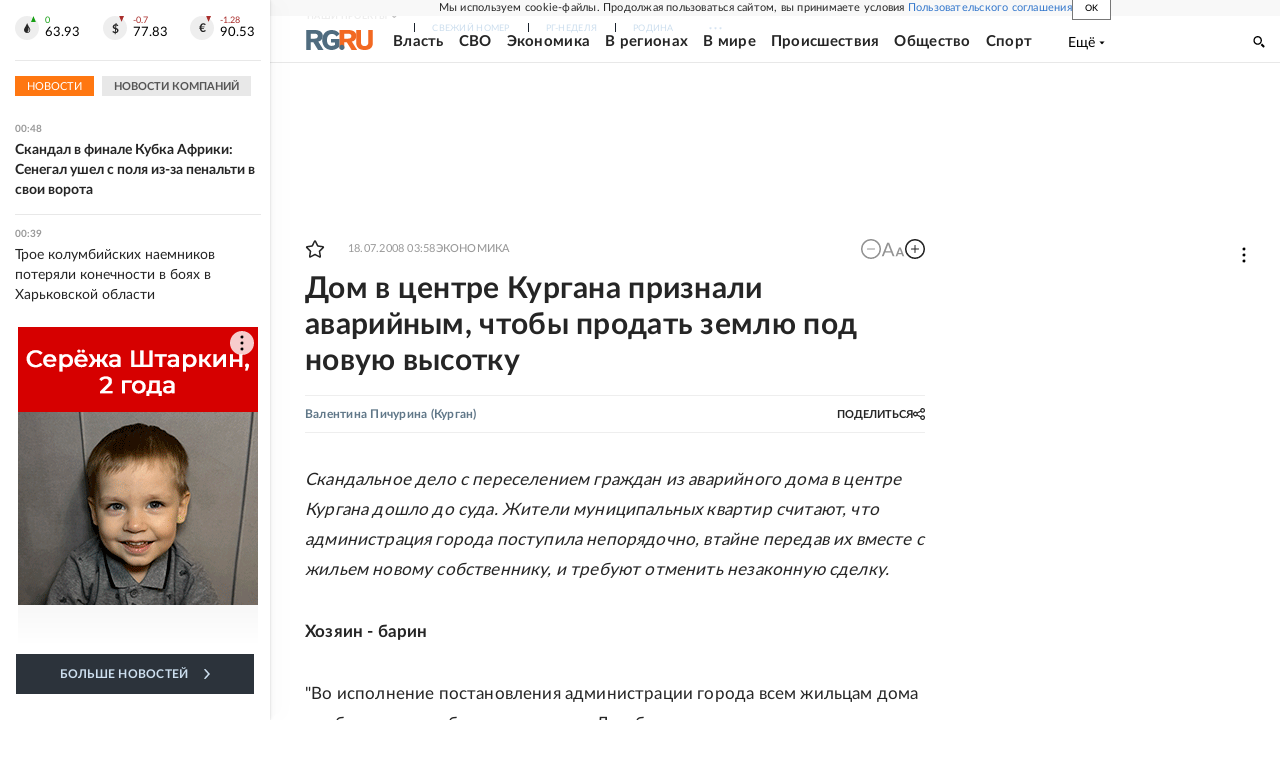

--- FILE ---
content_type: text/html; charset=utf-8
request_url: https://rg.ru/2008/07/18/reg-ygural/zastroyka.html
body_size: 38937
content:
<!DOCTYPE html><html lang="ru"><head><meta charSet="utf-8"/><meta name="viewport" content="width=device-width"/><link rel="manifest" href="/manifest.json"/><link rel="preconnect" href="https://cdnstatic.rg.ru" crossorigin="anonymous"/><link rel="preconnect" href="https://ads.betweendigital.com" crossorigin="anonymous"/><link rel="preload" href="https://cdnfiles.rg.ru/fonts/Lato/Lato-Regular.woff2" as="font" type="font/woff2" crossorigin="anonymous"/><link rel="preload" href="https://cdnfiles.rg.ru/fonts/Lato/Lato-Bold.woff2" as="font" type="font/woff2" crossorigin="anonymous"/><link rel="preload" href="https://cdnfiles.rg.ru/fonts/Lato/Lato-Medium.woff2" as="font" type="font/woff2" crossorigin="anonymous"/><link rel="preload" href="https://cdnfiles.rg.ru/fonts/Lato/Lato-Light.woff2" as="font" type="font/woff2" crossorigin="anonymous"/><title>Дом в центре Кургана признали аварийным, чтобы продать землю под новую высотку  - Российская газета</title><meta name="description" content="Дом признали аварийным, чтобы продать землю в центре города под новую высотку"/><meta property="og:site_name" content="Российская газета"/><meta property="og:type" content="article"/><meta property="og:title" content="Дом в центре Кургана признали аварийным, чтобы продать землю под новую высотку "/><meta property="og:description" content="Дом признали аварийным, чтобы продать землю в центре города под новую высотку"/><meta property="og:url" content="https://rg.ru/2008/07/18/reg-ygural/zastroyka.html"/><meta property="og:image" content="https://cdnstatic.rg.ru/images/rg-social-dummy-logo-650x360.jpg"/><link rel="image_src" href="https://cdnstatic.rg.ru/images/rg-social-dummy-logo-650x360.jpg"/><link rel="icon" href="/favicon.ico"/><link rel="icon" type="image/png" sizes="192x192" href="https://cdnstatic.rg.ru/images/touch-icon-ipad-retina_192x192.png"/><link rel="icon" type="image/png" sizes="512x512" href="https://cdnstatic.rg.ru/images/touch-icon-ipad-retina_512x512.png"/><link rel="apple-touch-icon" sizes="76x76" href="https://cdnstatic.rg.ru/images/touch-icon-ipad.png"/><link rel="apple-touch-icon" sizes="120x120" href="https://cdnstatic.rg.ru/images/touch-icon-iphone-retina.png"/><link rel="apple-touch-icon" sizes="152x152" href="https://cdnstatic.rg.ru/images/touch-icon-ipad-retina.png"/><link rel="mask-icon" href="https://cdnstatic.rg.ru/svg/touch-icon.svg" color="#ffffff"/><link rel="amphtml" href="https://rg.ru/amp/2008/07/18/reg-ygural/zastroyka.html"/><link rel="canonical" href="https://rg.ru/2008/07/18/reg-ygural/zastroyka.html"/><meta name="relap-rg-segment" content="other"/><meta property="article:published_time" content="2008-07-18T03:58:00"/><script type="application/ld+json">{"@type":"BreadcrumbList","@context":"https://schema.org","itemListElement":[{"@type":"ListItem","position":1,"item":{"@id":"https://rg.ru/tema/ekonomika","name":"Экономика"}},{"@type":"ListItem","position":2,"item":{"@id":"https://rg.ru/tema/ekonomika/realty","name":"Недвижимость"}},{"@type":"ListItem","position":3,"item":{"@id":"https://rg.ru/tema/ekonomika/realty/zhilaya","name":"Жилая недвижимость"}},{"@type":"ListItem","position":4,"item":{"@id":"https://rg.ru/2008/07/18/reg-ygural/zastroyka.html","name":"Дом в центре Кургана признали аварийным, чтобы продать землю под новую высотку "}}]}</script><script type="application/ld+json">{"@type":"BreadcrumbList","@context":"https://schema.org","itemListElement":[{"@type":"ListItem","position":1,"item":{"@id":"https://rg.ru/region/urfo","name":"УрФО"}},{"@type":"ListItem","position":2,"item":{"@id":"https://rg.ru/region/urfo/kurganobl","name":"Курганская область"}},{"@type":"ListItem","position":3,"item":{"@id":"https://rg.ru/region/urfo/kurganobl/kurgan","name":"Курган"}},{"@type":"ListItem","position":4,"item":{"@id":"https://rg.ru/2008/07/18/reg-ygural/zastroyka.html","name":"Дом в центре Кургана признали аварийным, чтобы продать землю под новую высотку "}}]}</script><script type="application/ld+json">{"@type":"BreadcrumbList","@context":"https://schema.org","itemListElement":[{"@type":"ListItem","position":1,"item":{"@id":"https://rg.ru/org/filial","name":"Филиалы РГ"}},{"@type":"ListItem","position":2,"item":{"@id":"https://rg.ru/org/filial/ural","name":"Урал и Западная Сибирь"}},{"@type":"ListItem","position":3,"item":{"@id":"https://rg.ru/2008/07/18/reg-ygural/zastroyka.html","name":"Дом в центре Кургана признали аварийным, чтобы продать землю под новую высотку "}}]}</script><script type="application/ld+json">{"@context":"http://schema.org","@type":"Article","mainEntityOfPage":{"@type":"WebPage","@id":"https://rg.ru/2008/07/18/reg-ygural/zastroyka.html"},"url":"https://rg.ru/2008/07/18/reg-ygural/zastroyka.html","headline":"Дом в центре Кургана признали аварийным, чтобы продать землю под новую высотку ","description":"Дом признали аварийным, чтобы продать землю в центре города под новую высотку","image":{"@type":"ImageObject","url":"https://cdnstatic.rg.ru/images/rg-social-dummy-logo-650x360.jpg","contentUrl":"https://cdnstatic.rg.ru/images/rg-social-dummy-logo-650x360.jpg","caption":"Российская газета","author":{"@type":"Organization","name":"Российская газета"},"description":"Дом в центре Кургана признали аварийным, чтобы продать землю под новую высотку ","width":650,"height":360},"author":[{"@type":"Person","name":"Валентина Пичурина","url":"https://rg.ru/authors/Valentina-Pichurina"}],"publisher":{"@type":"Organization","name":"Российская газета","logo":{"@type":"ImageObject","url":"https://cdnstatic.rg.ru/images/rg-logo-jsonld-512x158.png","width":512,"height":158}},"datePublished":"2008-07-18T03:58:00","dateModified":"2008-07-18T11:23:00","articleSection":"Экономика","keywords":["Жилая недвижимость","Недвижимость","Экономика","Курган","Курганская область","УрФО","Урал и Западная Сибирь","Филиалы РГ"],"inLanguage":"ru-RU","isAccessibleForFree":true,"wordCount":1232,"articleBody":"Скандальное дело с переселением граждан из аварийного дома в центре Кургана дошло до суда. Жители муниципальных квартир считают, что администрация города поступила непорядочно, втайне передав их вместе с жильем новому собственнику, и требуют отменить незаконную сделку. Хозяин - барин \"Во исполнение постановления администрации города всем жильцам дома необходимо освободить квартиры. Дом будет отключен от поставки коммунальных услуг для сноса. Администрация города Кургана\". Это объявление Ирина Никулина обнаружила на дверях подъезда. - Я смотрела списки ветхих и аварийных домов, подлежащих сносу. Нашего дома там не было, - говорит Ирина. - Почему он стал аварийным? Вторая новость вовсе повергла ее в шок: оказывается, у Никулиных давно поменялся хозяин квартиры, а они и не знали! Дело в том, что собственником жилья, которое занимают Никулины и еще две семьи, до некоторого времени была мэрия города. Люди жили там по договору социального найма. В феврале мэрия заключила договор мены жилых помещений с известной строительной организацией (ООО \"Фирма Баскаль\") и передала ей в собственность две муниципальные квартиры. Взамен приобрела у фирмы другие квартиры в разных концах города. Туда и предполагалось выселить нанимателей. Такой порядок не противоречит закону. Еще в 2006 году Курганская городская дума разрешила администрации заключать договоры мены муниципальных жилых помещений для переселения граждан из ветхого и аварийного жилья. Сделку оформили юридически. Только квартиросъемщиков об этом не уведомили. - По договору получается, что люди были переданы новому собственнику как товар, - заявил на суде представитель жильцов Владимир Чистов. - По сути администрация города в одностороннем порядке расторгла и прекратила договор социального найма, а новый договор не заключила. Жильцы остались ни с чем. Лакомый кусочек Спорный восьмиквартирный двухэтажный деревянный дом находится по адресу: улица Пушкина 189а, в глубине квартала - не сразу заметишь его. Строению без малого 60 лет. По соседству с яркими высокими новостройками оно выглядит, конечно, анахронизмом. Но непрезентабельный внешний вид здания ничуть не смущает его обитателей. Восемнадцать лет назад сделали капитальный ремонт: провели центральное отопление, водоснабжение, канализацию, газ, обновили оконные блоки, пол и крышу. Дом получил вторую жизнь. Сейчас он наполовину пуст. С владельцами приватизированного жилья застройщикам удалось договориться и расселить их по новым адресам. А вот жильцы четырех \"нехороших\" квартир, три из которых муниципальные, уперлись, не хотят переезжать, и все тут! Одного не устраивает этаж (жил на втором, а переселяют на первый). Другая недовольна проходными комнатами. Третьи вообще считают, что власти их обманывают и под прикрытием договора мены хотят провернуть какую-то другую сделку. Договор мены жилых помещений оформили юридически. Только квартиросъемщиков об этом не уведомили - Наш дом простоял бы еще сто лет, и никто из отцов города не обратил бы на него ни малейшего внимания, - говорит сосед Ирины Никулиной Александр Луговских. - Да вот на беду приглянулось это место застройщикам. Место действительно завидное: центр города, до главной площади - пять минут хода, до супермаркетов и остановок общественного транспорта рукой подать. Чем не лакомый кусочек? Фирма собирается построить здесь новый жилой многоэтажный дом повышенной комфортности. Квартиры в том доме, естественно, будут недешевы. Простому смертному не по карману. Экспертиза на глазок Отдельной главы заслуживает история признания дома аварийным. Мнения специалистов сильно разделились. Одни говорят, что в таком доме жить нельзя, другие утверждают - можно. - Дом имеет три больших дефекта, которые делают его не пригодным для проживания, - пояснил на суде эксперт административно-технической инспекции Кургана Александр Ефимов. - Во-первых, это сверхнормативный прогиб чердачного перекрытия в квартирах и на лестничных клетках, во-вторых, сверхнормативный выгиб наружной стены, в-третьих, дом построен по старым строительным нормам и не отвечает современным теплотехническим требованиям. По словам эксперта, толщина стен деревянных домов в местном климате, даже по старым СНИПам, должна быть не менее 22 сантиметров, а в этом доме брус 15-сантиметровый. Но почему жильцы столько лет не знали, что дом построен неправильно? Никогда не замерзали. Наоборот, форточки зимой открывают. - Как вы определили сверхнормативный выгиб стены? - поинтересовался суд у специалиста. - Визуально, - ответил эксперт. - Я 30 лет занимался проектированием. Мне не надо замерять, я на глаз вижу сверхнормативные отклонения. При таком осмотре немудрено провисание штукатурки принять за провисание перекрытия. Но если эксперт АТИ хотя бы осматривал дом, то оценщик рыночной стоимости квартир, видимо, и этого не удосужился сделать. Иначе как у него в отчете появилась бы толевая крыша? Ведь она шиферная. Таких мелких казусов очень много. Заместитель начальника Государственной жилищной инспекции Владимир Чупахин использовал другой метод. Он осматривал дом по поручению прокуратуры. Пытался отрывать штукатурку, поднимать крышки ниш, заглядывал на чердак, изучал здание по периметру. Вывод: большинство пунктов, по которым дом признан непригодным для проживания, не соответствует действительности. Следов гниения стен и коррозии труб не обнаружено, несущие конструкции в удовлетворительном состоянии. - Если захотеть, любой дом можно привести в непригодное состояние за полгода, - заявил в суде Владимир Чупахин. - Я не исключаю, что вспучивание стены - дело рук человеческих. Я был здесь в прошлом году и ничего подобного не видел. Сейчас дефект налицо. Чтобы определить, опасен ли выгиб стены для жизни людей, по мнению жилинспектора, надо провести специальную инструментальную экспертизу. Жильцы уверены, что дом специально разрушают. Судебные разбирательства по спорному дому продолжаются. Очередное заседание - 21 июля. \"РГ\" будет следить за развитием событий. Между тем прокуратура Курганской области провела свою проверку и потребовала отменить постановление администрации Кургана о сносе дома. Комментарии Артем Гутов, заместитель начальника отдела по надзору за соблюдением федерального законодательства прокуратуры Курганской области: - Как показала прокурорская проверка, чиновники администрации города открыто лоббируют интересы отдельных застройщиков, для чего изобретают всевозможные схемы отчуждения муниципального имущества. В доме 189а по улице Пушкина был грубо нарушен порядок признания его аварийным, а также не соблюдены положенные процедурные моменты. Например, собственники жилья и наниматели квартир в осмотре дома не участвовали и не могли высказать свое мнение. Не был приглашен инспектор Госпожнадзора. По закону земельный участок, на котором расположен дом, должен быть предоставлен фирме через открытые торги. Этого тоже сделано не было. К сожалению, это не единственный случай игнорирования муниципальными служащими законов, связанных с земельными отношениями. Подобное нами установлено и при возведении пристроя к зданию управления гражданской обороны на улице Томина, выделении земельного участка под строительство жилого дома ОАО \"Сибирский газовик\" на улице С. Васильева. По этим фактам прокурор области внес представление главе города Ельчанинову с требованием привлечь ответственных чиновников к дисциплинарной ответственности за ненадлежащее исполнение своих должностных обязанностей. Кроме того, все материалы проверки направлены в следственное управление для решения вопроса об уголовном преследовании виновных. Лариса Неупокоева, начальник правового управления администрации города Кургана: - Мы категорически не согласны с выдвинутыми в наш адрес обвинениями. Считаем, что постановление администрации о сносе дома 189а по улице Пушкина полностью соответствует требованиям действующего законодательства, и никаких оснований для его отмены нет. Физический износ дома - 65 процентов. Межведомственная комиссия признала его непригодным для проживания. Не видим причин ей не доверять. Кстати, жилищная инспекция не имеет лицензии на проведение экспертизы, а административно-технической инспекции она выдается. Люди, проживающие в квартирах по договору соцнайма, обижаются, что их не поставили в известность о смене собственника. Так ведь администрация этого и не обязана делать, потому что договор заключают между собой собственники квартир, а не наниматели. Мы не нарушаем их жилищных прав, потому что в новых квартирах с ними снова будут заключены договоры социального найма. Что касается земельного участка, то никаких торгов здесь не требуется. По Земельному кодексу, если застройщик или кто-то другой приобрел право собственности на дом, то автоматически он приобретает право на использование земельного участка, на котором стоит этот дом Кстати В Кургане более 330 ветхих и 111 непригодных для проживания жилых помещений и домов. По договору мены за полтора года уже расселено 12 ветхих и аварийных домов, 188 человек улучшили свои жилищные условия, 24 семьи готовятся к расселению.","copyrightHolder":{"@type":"Organization","name":"Российская газета"}}</script><meta name="next-head-count" content="33"/><script id="scriptRG" data-nscript="beforeInteractive">window.RGAPP = window.RGAPP || {
      env: 'production',
      // храним информацию о том, какие тэги ga4 инициализированы,
      // заполняется сама
      gtagInited: {}
    };window.RG = window.RG || {};</script><script id="scriptHBConfig" data-nscript="beforeInteractive">
        if (!window.YaHeaderBiddingSettings) {
          const adfoxBiddersMap = {"betweenDigital":"873981","adriver":"998474","myTarget":"874698","adfox_imho-video":"1729197","adfox_adsmart":"1195710","adfox_WiseUP":"1288243","buzzoola":"1224359","videonow":2188924,"mediatoday":"2352346","adfox_yandex_roxot-adfox-hb":"2152411","otm":"1421443","hybrid":"1597346","clickscloud":"2710641","roxot":"2725603","sape":"2852669","Gnezdo":"2873663","bidvol":"2984792","smi2":"3313476"}
          const syncPixels = [{"bidder":"sape","pixels":["https://acint.net/cmatch/?dp=14&pi=1752771"]}]

          const adUnits = [];
          const userTimeout = 1000;

          window.YaHeaderBiddingSettings = {
            biddersMap: adfoxBiddersMap,
            adUnits: adUnits,
            syncPixels: syncPixels,
            timeout: userTimeout,
            callbacks: {
              onBidsRecieved: function (bids) {

              }
            }
          };
        }
      </script><script id="scriptAdfoxConfig" data-nscript="beforeInteractive">
      window.Ya || (window.Ya = {});
      window.yaContextCb = window.yaContextCb || [];
      window.Ya.adfoxCode || (window.Ya.adfoxCode = {});
      window.Ya.adfoxCode.hbCallbacks || (window.Ya.adfoxCode.hbCallbacks = []);
    </script><script id="scriptFingerprintGnezdoConfig" data-nscript="beforeInteractive">
      (function() {
        function _getCookie(name) {
          var matches = document.cookie.match(new RegExp(
          "(?:^|; )" + name.replace(/([\.$?*|{}\(\)\[\]\\\/\+^])/g, '\$1') + "=([^;]*)"
          ));
          return matches ? decodeURIComponent(matches[1]) : undefined;
        }
        
        function _storageAvailable(type) {
          try {
            var storage = window[type],
              x = '__storage_test__';
            storage.setItem(x, x);
            storage.removeItem(x);
            return true;
          }
          catch(e) {
            return false;
          }
        }

        var isMacLike = /(Mac|iPhone|iPod|iPad)/i.test(navigator.platform);

        var botPattern = "(googlebot\/|bot|Googlebot-Mobile|Googlebot-Image|Google favicon|Mediapartners-Google|bingbot|slurp|java|wget|curl|Commons-HttpClient|Python-urllib|libwww|httpunit|nutch|phpcrawl|msnbot|jyxobot|FAST-WebCrawler|FAST Enterprise Crawler|biglotron|teoma|convera|seekbot|gigablast|exabot|ngbot|ia_archiver|GingerCrawler|webmon |httrack|webcrawler|grub.org|UsineNouvelleCrawler|antibot|netresearchserver|speedy|fluffy|bibnum.bnf|findlink|msrbot|panscient|yacybot|AISearchBot|IOI|ips-agent|tagoobot|MJ12bot|dotbot|woriobot|yanga|buzzbot|mlbot|yandexbot|purebot|Linguee Bot|Voyager|CyberPatrol|voilabot|baiduspider|citeseerxbot|spbot|twengabot|postrank|turnitinbot|scribdbot|page2rss|sitebot|linkdex|Adidxbot|blekkobot|ezooms|dotbot|Mail.RU_Bot|discobot|heritrix|findthatfile|europarchive.org|NerdByNature.Bot|sistrix crawler|ahrefsbot|Aboundex|domaincrawler|wbsearchbot|summify|ccbot|edisterbot|seznambot|ec2linkfinder|gslfbot|aihitbot|intelium_bot|facebookexternalhit|yeti|RetrevoPageAnalyzer|lb-spider|sogou|lssbot|careerbot|wotbox|wocbot|ichiro|DuckDuckBot|lssrocketcrawler|drupact|webcompanycrawler|acoonbot|openindexspider|gnam gnam spider|web-archive-net.com.bot|backlinkcrawler|coccoc|integromedb|content crawler spider|toplistbot|seokicks-robot|it2media-domain-crawler|ip-web-crawler.com|siteexplorer.info|elisabot|proximic|changedetection|blexbot|arabot|WeSEE:Search|niki-bot|CrystalSemanticsBot|rogerbot|360Spider|psbot|InterfaxScanBot|Lipperhey SEO Service|CC Metadata Scaper|g00g1e.net|GrapeshotCrawler|urlappendbot|brainobot|fr-crawler|binlar|SimpleCrawler|Livelapbot|Twitterbot|cXensebot|smtbot|bnf.fr_bot|A6-Indexer|ADmantX|Facebot|Twitterbot|OrangeBot|memorybot|AdvBot|MegaIndex|SemanticScholarBot|ltx71|nerdybot|xovibot|BUbiNG|Qwantify|archive.org_bot|Applebot|TweetmemeBot|crawler4j|findxbot|SemrushBot|yoozBot|lipperhey|y!j-asr|Domain Re-Animator Bot|AddThis)";
        var re = new RegExp(botPattern, 'i');
        var isBot = re.test(navigator.userAgent);
        var check_iframe = (isMacLike || isBot)?0:1;
        var gnezdo_uid = '';
        if (check_iframe) {
          gnezdo_uid = _getCookie('gnezdo_uid');
          var ls_available = _storageAvailable('localStorage');
          if (gnezdo_uid) {
            if (ls_available) localStorage.setItem("gnezdo_uid", gnezdo_uid);
          } else {
            if (ls_available) gnezdo_uid = localStorage.getItem("gnezdo_uid");
            if (gnezdo_uid) document.cookie = "gnezdo_uid="+gnezdo_uid+";path=/;max-age=31536000;secure;samesite=none;domain=."+location.hostname.replace(/^www\./, '');
          }
          
          if (!gnezdo_uid){
            var iframe = document.createElement("iframe");
            iframe.src = "https://news.gnezdo.ru/1pc.html";
            iframe.style.display = 'none';
            document.addEventListener('DOMContentLoaded', function(){
              document.body.appendChild(iframe);
            });
            
            var once = 0;
            function gnezdoLoaderListener(event) {
              if (!event.data || !event.data.hasOwnProperty('gnezdo_uid')) {
                return;
              }
              if(once++) {
                return;
              }
              
              gnezdo_uid = event.data.gnezdo_uid || '';
              if (gnezdo_uid){
                document.cookie = "gnezdo_uid="+gnezdo_uid+";path=/;max-age=31536000;secure;samesite=none;domain=."+location.hostname.replace(/^www\./, '');
                if (ls_available) localStorage.setItem("gnezdo_uid", gnezdo_uid);
              }
            }
            
            if (window.addEventListener) {
              window.addEventListener("message", gnezdoLoaderListener, false);
            } else if (window.attachEvent) {
              window.attachEvent("onmessage", gnezdoLoaderListener);
            }
          }
        }
        
        const origOpen = XMLHttpRequest.prototype.open;
        XMLHttpRequest.prototype.open = function(method, url, async, user, password) {
          if(url.includes('fcgi4.gnezdo.ru/hb/Yandex') && gnezdo_uid) {
            url += '?guid='+gnezdo_uid;
          }
          origOpen.call(this, method, url, async, user, password);
        }
      })()
    </script><script id="scriptFingerprintVKConfig" data-nscript="beforeInteractive">
      function getSyncId() {
        try {
          return JSON.parse(localStorage.getItem('rb_sync_id')).fpid || "";
        } catch (e) {
          return "";
        }
      }
    </script><script id="scriptGnezdoAsyncCallbacks" data-nscript="beforeInteractive">window.gnezdoAsyncCallbacks = window.gnezdoAsyncCallbacks || []</script><link rel="preload" href="https://cdnfiles.rg.ru/_next/static/css/02b69ab9296fe862.css" as="style"/><link rel="stylesheet" href="https://cdnfiles.rg.ru/_next/static/css/02b69ab9296fe862.css" data-n-g=""/><link rel="preload" href="https://cdnfiles.rg.ru/_next/static/css/60cbb713a5f01bc5.css" as="style"/><link rel="stylesheet" href="https://cdnfiles.rg.ru/_next/static/css/60cbb713a5f01bc5.css" data-n-p=""/><link rel="preload" href="https://cdnfiles.rg.ru/_next/static/css/e2e842c12ee2c0fc.css" as="style"/><link rel="stylesheet" href="https://cdnfiles.rg.ru/_next/static/css/e2e842c12ee2c0fc.css" data-n-p=""/><link rel="preload" href="https://cdnfiles.rg.ru/_next/static/css/4e7bc8867dd15812.css" as="style"/><link rel="stylesheet" href="https://cdnfiles.rg.ru/_next/static/css/4e7bc8867dd15812.css" data-n-p=""/><link rel="preload" href="https://cdnfiles.rg.ru/_next/static/css/395e782eec609ec5.css" as="style"/><link rel="stylesheet" href="https://cdnfiles.rg.ru/_next/static/css/395e782eec609ec5.css" data-n-p=""/><link rel="preload" href="https://cdnfiles.rg.ru/_next/static/css/6c5d70789d1a21e7.css" as="style"/><link rel="stylesheet" href="https://cdnfiles.rg.ru/_next/static/css/6c5d70789d1a21e7.css" data-n-p=""/><link rel="preload" href="https://cdnfiles.rg.ru/_next/static/css/a83aef587d30f823.css" as="style"/><link rel="stylesheet" href="https://cdnfiles.rg.ru/_next/static/css/a83aef587d30f823.css"/><link rel="preload" href="https://cdnfiles.rg.ru/_next/static/css/16568e53827ff27a.css" as="style"/><link rel="stylesheet" href="https://cdnfiles.rg.ru/_next/static/css/16568e53827ff27a.css"/><link rel="preload" href="https://cdnfiles.rg.ru/_next/static/css/31901084327d29bd.css" as="style"/><link rel="stylesheet" href="https://cdnfiles.rg.ru/_next/static/css/31901084327d29bd.css"/><link rel="preload" href="https://cdnfiles.rg.ru/_next/static/css/06f752ef30f4285f.css" as="style"/><link rel="stylesheet" href="https://cdnfiles.rg.ru/_next/static/css/06f752ef30f4285f.css"/><noscript data-n-css=""></noscript><script defer="" nomodule="" src="https://cdnfiles.rg.ru/_next/static/chunks/polyfills-42372ed130431b0a.js"></script><script id="scriptAdfoxSape" src="https://cdn-rtb.sape.ru/js/uids.js" defer="" data-nscript="beforeInteractive"></script><script id="scriptRoxot" src="https://cdn.skcrtxr.com/roxot-wrapper/js/roxot-manager.js?pid=7999fe2d-49ec-4b41-a612-54517cd77591" defer="" data-nscript="beforeInteractive"></script><script defer="" src="https://cdnfiles.rg.ru/_next/static/chunks/12454.5ad92842aaf19af8.js"></script><script defer="" src="https://cdnfiles.rg.ru/_next/static/chunks/50381-696404addbc6ee8d.js"></script><script defer="" src="https://cdnfiles.rg.ru/_next/static/chunks/65004.6c51b9daf6ef9d78.js"></script><script defer="" src="https://cdnfiles.rg.ru/_next/static/chunks/38129.4fb66e72f791f7b5.js"></script><script defer="" src="https://cdnfiles.rg.ru/_next/static/chunks/1416.55c1b06d56974d55.js"></script><script src="https://cdnfiles.rg.ru/_next/static/chunks/webpack-5602f278ae99d12f.js" defer=""></script><script src="https://cdnfiles.rg.ru/_next/static/chunks/framework-c610937e61b23145.js" defer=""></script><script src="https://cdnfiles.rg.ru/_next/static/chunks/main-9730f113bcee42ee.js" defer=""></script><script src="https://cdnfiles.rg.ru/_next/static/chunks/pages/_app-71ee589807146fff.js" defer=""></script><script src="https://cdnfiles.rg.ru/_next/static/chunks/30719-8e168d6910ff8879.js" defer=""></script><script src="https://cdnfiles.rg.ru/_next/static/chunks/87190-41263225f06efb68.js" defer=""></script><script src="https://cdnfiles.rg.ru/_next/static/chunks/32634-e00dc012e0d17a12.js" defer=""></script><script src="https://cdnfiles.rg.ru/_next/static/chunks/7630-20aac1780715eb09.js" defer=""></script><script src="https://cdnfiles.rg.ru/_next/static/chunks/21936-cfd08f4feebc8c51.js" defer=""></script><script src="https://cdnfiles.rg.ru/_next/static/chunks/77361-0fd25dc8045c86b2.js" defer=""></script><script src="https://cdnfiles.rg.ru/_next/static/chunks/19133-63c828a8db6103fe.js" defer=""></script><script src="https://cdnfiles.rg.ru/_next/static/chunks/21278-4afff8da63981f38.js" defer=""></script><script src="https://cdnfiles.rg.ru/_next/static/chunks/77890-a39accc86cf2cf64.js" defer=""></script><script src="https://cdnfiles.rg.ru/_next/static/chunks/92686-ea9891a33a2189fa.js" defer=""></script><script src="https://cdnfiles.rg.ru/_next/static/chunks/pages/articles/%5B%5B...slug%5D%5D-2bd1b416932a81d1.js" defer=""></script><script src="https://cdnfiles.rg.ru/_next/static/XwMwGXS5d9TiSDe2ZkyDT/_buildManifest.js" defer=""></script><script src="https://cdnfiles.rg.ru/_next/static/XwMwGXS5d9TiSDe2ZkyDT/_ssgManifest.js" defer=""></script></head><body><div id="__next"><script>
    ((counterHostname) => {
      window.MSCounter = {
        counterHostname: counterHostname
      };
      window.mscounterCallbacks = window.mscounterCallbacks || [];
      window.mscounterCallbacks.push(() => {
        tnsCounterrg_ru = new MSCounter.counter({
            'account':'rg_ru',
            'tmsec': 'mx3_rg_ru',
            'autohit' : true
          });
        // console.log('%c Send counter "TNS":', 'background: #2c333b; color: #aaa; padding: 5px;', window.MSCounter)
      });

      const newScript = document.createElement('script');
      newScript.async = true;
      newScript.src = counterHostname + '/ncc/counter.js';

      const referenceNode = document.querySelector('script');
      if (referenceNode) {
        referenceNode.parentNode.insertBefore(newScript, referenceNode);
      } else {
        document.firstElementChild.appendChild(newScript);
      }
    })('https://tns-counter.ru/');
  </script><script>
  var _tmr = window._tmr || (window._tmr = []);
  // console.log('%c Send counter "Mail":', 'background: #2c333b; color: #aaa; padding: 5px;', window._tmr);
  (function (d, w, id) {
    if (d.getElementById(id)) return;
    var ts = d.createElement("script");
    ts.type = "text/javascript";
    ts.async = true;
    ts.id = id;
    ts.src = "https://top-fwz1.mail.ru/js/code.js";
    var f = function () {
      var s = d.getElementsByTagName("script")[0];
      s.parentNode.insertBefore(ts, s);
    };
    if (w.opera == "[object Opera]") {
      d.addEventListener("DOMContentLoaded", f, false);
    } else {
      f();
    }
  })(document, window, "topmailru-code");
  </script><script>
  (function (m, e, t, r, i, k, a) {
    m[i] = m[i] || function () {
      (m[i].a = m[i].a || []).push(arguments)
    };
    m[i].l = 1 * new Date();
    k = e.createElement(t), a = e.getElementsByTagName(t)[0], k.async = 1, k.src = r, a.parentNode.insertBefore(k, a)
  })
    (window, document, "script", "https://mc.yandex.ru/metrika/tag.js", "ym");
  </script><div id="layoutGlobal" class="NewsFeedLayout_root___App8"><div id="" data-mod="media10" class="Adfox_wrapper__6EjMr media10-adfox"></div><div class="NewsFeedLayout_body__I3b0x"><div><div class="Layout_root__Lg4z8 layout"><div id="umbrella" class="Umbrella_root__MYQQv  layoutGlobalUmbrella"><div class="Umbrella_inner__qw3LM"><div class="Umbrella_toolbar__toU_M"><div class="Umbrella_toolbarItemContentButton___Sj_O"><button class="UmbrellaContentButton_root__OU00H " type="button" data-testid="umbrella-content-button"><span class="UmbrellaContentButton_text__pPO38"><span class="UmbrellaContentButton_our__REuPp">Наши</span> проекты</span><i class="UmbrellaContentButton_icon__6sPNS"><svg xmlns="http://www.w3.org/2000/svg" width="6" height="5"><path fill-rule="evenodd" d="M1.465.879a.61.61 0 1 0-.863.862L2.76 3.898a.6.6 0 0 0 .453.178.6.6 0 0 0 .453-.178L5.82 1.741A.61.61 0 0 0 4.96.88L3.212 2.626z" clip-rule="evenodd"></path></svg></i></button></div><div class="Umbrella_toolbarItemNavigation__4u_j5"><div><div class="navresp-root"><div class="navresp-inner"><div class="navresp-visible"><div class="navresp-visibleList"><div class="navresp-visibleListItem"><a class="navresp-visibleListLink" title="Свежий номер" href="/gazeta/rg/svezh"><span class="navresp-visibleListText">Свежий номер</span></a></div><div class="navresp-visibleListItem"><a class="navresp-visibleListLink" title="РГ-Неделя" href="/gazeta/subbota/svezh"><span class="navresp-visibleListText">РГ-Неделя</span></a></div><div class="navresp-visibleListItem"><a href="https://rodina-history.ru" title="" aria-label="" class="navresp-visibleListLink" target="_blank" rel="noreferrer"><span class="navresp-visibleListText">Родина</span></a></div><div class="navresp-visibleListItem"><a class="navresp-visibleListLink" title="Тематические приложения" href="/fascicles"><span class="navresp-visibleListText">Тематические приложения</span></a></div><div class="navresp-visibleListItem"><a class="navresp-visibleListLink" title="Союз" href="/soyuz"><span class="navresp-visibleListText">Союз</span></a></div><button class="navresp-moreButton" aria-label="Ещё"><span class="navresp-moreButtonIcon"><svg xmlns="http://www.w3.org/2000/svg" width="13" height="3"><path d="M.452 1.172q0-.486.27-.756.288-.288.756-.288.486 0 .774.288.288.27.288.756 0 .468-.288.756t-.774.288q-.468 0-.756-.288-.27-.288-.27-.756m5.028 0q0-.486.27-.756.288-.288.756-.288.486 0 .774.288.288.27.288.756 0 .468-.288.756t-.774.288q-.468 0-.756-.288-.27-.288-.27-.756m5.027 0q0-.486.27-.756.288-.288.756-.288.486 0 .774.288.288.27.288.756 0 .468-.288.756t-.774.288q-.468 0-.756-.288-.27-.288-.27-.756"></path></svg></span></button></div></div><div class="navresp-invisible"><div class="navresp-invisibleList"></div></div></div></div></div></div><div class="Umbrella_svezh__NKzhk"><a href="/gazeta/rg/svezh" rel="noreferrer noopener" class="LinkDefault_link__moEcX"><span class="UmbrellaSvezh_link__0Rwaq" title="Свежий номер">Свежий номер</span></a></div><div class="Umbrella_subscribe___7KfL"><div class="UmbrellaSubscribe_root__rEtO7"><a class="UmbrellaSubscribe_button__wsCTe" target="_blank" href="https://rg.ru/subs/" rel="noreferrer noopener"><i class="UmbrellaSubscribe_icon__lqf_h"><svg xmlns="http://www.w3.org/2000/svg" fill="none" viewBox="0 0 15 14" aria-hidden="true" focusable="false" tabindex="-1"><g clip-path="url(#newspaper_svg__a)"><path fill="#fff" d="M14.06 0H3.38a.93.93 0 0 0-.94.92v1.29H.94a.93.93 0 0 0-.94.92v10a.93.93 0 0 0 .94.87h13.12a.93.93 0 0 0 .94-.92V.92a.93.93 0 0 0-.94-.92m-.18 12.53a.37.37 0 0 1-.38.36h-12a.36.36 0 0 1-.37-.36V3.87a.37.37 0 0 1 .37-.37h.94v8.29h1.12V1.44a.38.38 0 0 1 .38-.37h9.56a.38.38 0 0 1 .38.37zM9 3.32h4.12V3H9zm0 1.1h4.12v-.37H9zm0 1.29h4.12v-.37H9zM4.5 7h8.62v-.37H4.5zm0 1.11h8.62v-.37H4.5zm0 1.1h4.13v-.37H4.5zm0 1.29h4.13v-.37H4.5zm0 1.29h4.13v-.37H4.5zM9 9.21h4.12v-.37H9zm0 1.29h4.12v-.37H9zm0 1.29h4.12v-.37H9zM4.88 5.9h3.37a.38.38 0 0 0 .38-.37V2.21a.38.38 0 0 0-.38-.37H4.88a.38.38 0 0 0-.38.37v3.32a.38.38 0 0 0 .38.37M5.44 3a.19.19 0 0 1 .19-.19H7.5a.19.19 0 0 1 .19.19v1.79A.18.18 0 0 1 7.5 5H5.63a.18.18 0 0 1-.19-.18z"></path></g><defs><clipPath id="newspaper_svg__a"><path fill="#fff" d="M0 0h15v14H0z"></path></clipPath></defs></svg></i><div class="UmbrellaSubscribe_title__zw2sQ"><span>Подписка</span><span class="UmbrellaSubscribe_titleSecondText__QCjTa"> на издание</span></div></a></div></div><div class="Umbrella_newsletterSubscribe__Wl4dD"><button class="UmbrellaNewsletterSubscribe_root__wmZg9" type="button"><i class="UmbrellaNewsletterSubscribe_icon__LCCb_"><svg xmlns="http://www.w3.org/2000/svg" viewBox="0 0 16 10"><path fill-rule="evenodd" d="M.36 0A.36.36 0 0 0 0 .36v9.28a.36.36 0 0 0 .36.36h15.28a.36.36 0 0 0 .36-.36V.36a.36.36 0 0 0-.36-.36zm1 .71h13.33L8 6.14zm-.58.47 4.57 3.74L.73 8.83zm14.54 0v7.65l-3.81-3.21a.37.37 0 0 0-.27-.09.36.36 0 0 0-.34.38.38.38 0 0 0 .13.25l3.66 3.13H1.31l4.61-3.91 1.85 1.5a.36.36 0 0 0 .46 0z"></path></svg></i><div class="UmbrellaNewsletterSubscribe_text__MK4jF">Подписаться на новости</div></button></div><div class="Umbrella_toolbarItemAuth__MJyM9"><div class="UserMenu_root__BKOUI"><button class="UserMenu_button__7XjLH" aria-label="войти в личный кабинет" data-testid="user-menu-signin" data-cy="user-menu-signin"><i class="UserMenu_icon__ZqA4p"><svg xmlns="http://www.w3.org/2000/svg" width="18" height="13" aria-hidden="true" focusable="false" tabindex="-1"><path d="M17.44 0H8.407a.58.58 0 0 0-.393.145.52.52 0 0 0-.168.365c.008.134.07.26.175.352A.57.57 0 0 0 8.408 1h8.47v10h-8.47a.58.58 0 0 0-.483.085.5.5 0 0 0-.161.183.496.496 0 0 0 .16.647.57.57 0 0 0 .484.085h9.031a.58.58 0 0 0 .393-.145.52.52 0 0 0 .169-.365V.51a.5.5 0 0 0-.17-.365A.56.56 0 0 0 17.44 0m-7 5.69L7.625 3.11a.48.48 0 0 0-.328-.128.48.48 0 0 0-.328.128.4.4 0 0 0-.128.295c0 .11.046.216.128.295L9.01 5.57H.456a.46.46 0 0 0-.315.123.4.4 0 0 0-.13.297.4.4 0 0 0 .13.297.46.46 0 0 0 .315.123H9.01L6.968 8.28a.4.4 0 0 0-.128.295c0 .11.046.216.128.295a.46.46 0 0 0 .328.132.48.48 0 0 0 .328-.132l2.817-2.58a.42.42 0 0 0 .133-.3.4.4 0 0 0-.133-.3Z"></path></svg></i><span class="UserMenu_text__qfpcd">Войти</span></button></div></div></div></div></div><header id="header" class="Header_root__DBq38"><div class="Header_inner__ggL_E"><div class="Header_content__tRsAz"><div class="Header_firstLine___uaFn"><div class="Header_contentItem__DtP8t Header_logo__j7oID"><a href="https://rg.ru" class="LinkNative_link__J74Ls" target="_self" title="Российская газета" aria-label="Перейти на главную страницу" rel="noreferrer"><span><i class="HeaderLogo_icon__jn58_"><svg xmlns="http://www.w3.org/2000/svg" fill="none" viewBox="0 0 80 24" aria-hidden="true" tabindex="-1"><path fill="#F26922" d="M45.726 4.419h4.317c3.002 0 4.143.928 4.143 2.85 0 2.158-1.243 3.123-4.143 3.123h-4.317zM40 0v22.071h5.726v-7.293H48.8L54.53 24h6.66l-6.342-10.046c3.484-.72 5.382-3.393 5.382-6.754 0-4.563-3.379-7.196-9.938-7.196z"></path><path fill="#F26922" d="M60.107 0v15.544c0 5.372 3.466 8.456 10.064 8.456 6.599 0 9.83-3.184 9.83-8.556V0h-5.372v14.637c0 2.879-1.394 4.678-4.458 4.678s-4.422-1.777-4.422-4.678V0z"></path><path fill="#506C7F" d="M5.632 4.419h4.246c2.953 0 4.075.928 4.075 2.85 0 2.158-1.221 3.123-4.075 3.123H5.632zM0 0v24h5.632v-9.222h3.024L14.292 24h6.551l-6.238-10.046c3.427-.72 5.294-3.393 5.294-6.754 0-4.563-3.324-7.196-9.775-7.196z"></path><path fill="#506C7F" d="M40.076 4.566C37.818 1.48 34.704 0 30.771 0 23.885 0 19.27 4.634 19.27 12.1c0 7.301 4.812 11.9 11.367 11.9 3.64 0 6.75-1.41 9.469-4.368v-8.78H29.72v4.207h4.952v2.763a6.84 6.84 0 0 1-3.919 1.284c-3.562 0-5.77-2.338-5.77-6.908 0-4.933 2.23-7.466 5.938-7.466 2.262 0 4.129 1.054 5.635 3.126z"></path><path fill="#506C7F" d="M42.918 24c.61 0 1.207-.183 1.715-.525a3.1 3.1 0 0 0 1.136-1.4 3.15 3.15 0 0 0-.67-3.396 3.06 3.06 0 0 0-3.363-.673 3.1 3.1 0 0 0-1.384 1.15 3.14 3.14 0 0 0-.284 2.924c.156.377.383.72.67 1.01a3.08 3.08 0 0 0 2.18.91"></path></svg></i></span></a></div><div class="Header_contentItem__DtP8t Header_newsfeedButton__gibVQ"><div class="HeaderNewsFeedButton_root__dnPsv "><button class="HeaderNewsFeedButton_text__ouvP6">Новости</button></div></div><div class="Header_contentItem__DtP8t Header_navigation___WOtz"><div class="header"><div class="navresp-root NavResponsibleHeaderTheme_root__x98aG NavResponsibleHeaderTheme_rootHide__frgpF"><div class="navresp-inner NavResponsibleHeaderTheme_inner__A33oB"><div class="navresp-visible NavResponsibleHeaderTheme_visible__yci9d"><div class="NavResponsibleHeaderTheme_mobileSearch__x4E1g"></div><div class="navresp-visibleList NavResponsibleHeaderTheme_visibleList__XBK3Y"><div class="navresp-visibleListItem NavResponsibleHeaderTheme_visibleListItem___5cGi"><a class="navresp-visibleListLink NavResponsibleHeaderTheme_visibleListLink__fmaeq" title="Власть" href="/tema/gos"><span class="navresp-visibleListText">Власть</span></a></div><div class="navresp-visibleListItem NavResponsibleHeaderTheme_visibleListItem___5cGi"><a class="navresp-visibleListLink NavResponsibleHeaderTheme_visibleListLink__fmaeq" title="СВО" href="/sujet/donbass"><span class="navresp-visibleListText">СВО</span></a></div><div class="navresp-visibleListItem NavResponsibleHeaderTheme_visibleListItem___5cGi"><a class="navresp-visibleListLink NavResponsibleHeaderTheme_visibleListLink__fmaeq" title="Экономика" href="/tema/ekonomika"><span class="navresp-visibleListText">Экономика</span></a></div><div class="navresp-visibleListItem NavResponsibleHeaderTheme_visibleListItem___5cGi"><a class="navresp-visibleListLink NavResponsibleHeaderTheme_visibleListLink__fmaeq" title="В регионах" href="/rf"><span class="navresp-visibleListText">В регионах</span></a></div><div class="navresp-visibleListItem NavResponsibleHeaderTheme_visibleListItem___5cGi"><a class="navresp-visibleListLink NavResponsibleHeaderTheme_visibleListLink__fmaeq" title="В мире" href="/tema/mir"><span class="navresp-visibleListText">В мире</span></a></div><div class="navresp-visibleListItem NavResponsibleHeaderTheme_visibleListItem___5cGi"><a class="navresp-visibleListLink NavResponsibleHeaderTheme_visibleListLink__fmaeq" title="Происшествия" href="/tema/bezopasnost"><span class="navresp-visibleListText">Происшествия</span></a></div><div class="navresp-visibleListItem NavResponsibleHeaderTheme_visibleListItem___5cGi"><a class="navresp-visibleListLink NavResponsibleHeaderTheme_visibleListLink__fmaeq" title="Общество" href="/tema/obshestvo"><span class="navresp-visibleListText">Общество</span></a></div><div class="navresp-visibleListItem NavResponsibleHeaderTheme_visibleListItem___5cGi"><a class="navresp-visibleListLink NavResponsibleHeaderTheme_visibleListLink__fmaeq" title="Спорт" href="/tema/sport"><span class="navresp-visibleListText">Спорт</span></a></div><div class="navresp-visibleListItem NavResponsibleHeaderTheme_visibleListItem___5cGi"><a class="navresp-visibleListLink NavResponsibleHeaderTheme_visibleListLink__fmaeq" title="Культура" href="/tema/kultura"><span class="navresp-visibleListText">Культура</span></a></div><div class="navresp-visibleListItem NavResponsibleHeaderTheme_visibleListItem___5cGi"><a class="navresp-visibleListLink NavResponsibleHeaderTheme_visibleListLink__fmaeq" title="Образование" href="/tema/obshestvo/obrazovanie"><span class="navresp-visibleListText">Образование</span></a></div><div class="navresp-visibleListItem NavResponsibleHeaderTheme_visibleListItem___5cGi"><a class="navresp-visibleListLink NavResponsibleHeaderTheme_visibleListLink__fmaeq" title="Здоровье" href="/tema/obshestvo/zdorovje"><span class="navresp-visibleListText">Здоровье</span></a></div><div class="navresp-visibleListItem NavResponsibleHeaderTheme_visibleListItem___5cGi"><a href="/doc" rel="noreferrer noopener" class="LinkDefault_link__moEcX"><span class="navresp-visibleListLink NavResponsibleHeaderTheme_visibleListLink__fmaeq" title="Документы"><span class="navresp-visibleListText">Документы</span></span></a></div><div class="navresp-visibleListItem NavResponsibleHeaderTheme_visibleListItem___5cGi"><a class="navresp-visibleListLink NavResponsibleHeaderTheme_visibleListLink__fmaeq" title="Спецпроекты" href="/pages/spec"><span class="navresp-visibleListText">Спецпроекты</span></a></div><div class="navresp-visibleListItem NavResponsibleHeaderTheme_visibleListItem___5cGi"><a class="navresp-visibleListLink NavResponsibleHeaderTheme_visibleListLink__fmaeq" title="Выходные" href="/vyhodnye"><span class="navresp-visibleListText">Выходные</span></a></div><button class="navresp-moreButton header NavResponsibleHeaderTheme_moreButton__G544e navresp-moreButtonWithText" aria-label="Ещё"><span class="navresp-moreButtonText NavResponsibleHeaderTheme_moreButtonText__vsLw9"><span class="navresp-moreButtonValue">Ещё</span><i class="navresp-moreButtonTextIcon"><svg xmlns="http://www.w3.org/2000/svg" viewBox="0 0 6 3"><path d="M3 3 .5 0h5z"></path></svg></i></span></button></div></div><div class="navresp-invisible"><div class="navresp-invisibleList"></div></div></div></div></div></div><div class="Header_contentItem__DtP8t Header_search__8R1rx "></div><div class="Header_contentItem__DtP8t Header_burger__CUvUF"><button class="Burger_root__N5X3V" aria-label="Menu" title="Меню"><span class="Burger_box__S3Na8"><span class="Burger_inner__qDzgI "></span></span></button></div><div class="Header_ads__DHeo1 "><div id="" data-mod="media11" class="Adfox_wrapper__6EjMr Adfox_media11__CTH7S media11-adfox"></div></div></div><div class="Header_secondLine__ZAdNz"><div class="Header_contentItem__DtP8t Header_toolbar__uOtso"><div class="HeaderToolbar_root__F_7Fh "><div class="HeaderToolbar_inner__Fgij8"><button class="HeaderToolbar_newsfeed__1_zGC"><i class="HeaderToolbar_newsfeedBurger__BrCPM"><svg xmlns="http://www.w3.org/2000/svg" viewBox="0 0 19 15"><path fill-rule="evenodd" d="M3 0H0v2h3zm2 0h14v2H5zm0 5.077h14v2H5zM13.4 8H5v2h8.4zM5 13h14v2H5zM0 5h3v2H0zm3 8H0v2h3z" clip-rule="evenodd"></path></svg></i><span class="HeaderToolbar_newsfeedText__b0lcG">Лента новостей</span></button></div></div></div><div class="Header_secondLinksBox__lcfRa"><a href="/doc">Документы</a><a href="/pages/spec">Спецпроекты</a></div></div></div></div></header><div><div><div class="Section_sectionContent__jAK1D layoutGlobalSection"><div class=""><div><div class="Page_adv__vJYjA"><div id="" data-mod="media1" class="Adfox_wrapper__6EjMr Adfox_media1__C8usK media1-adfox"></div><div id="" data-mod="media1_mobile" class="Adfox_wrapper__6EjMr Adfox_media1_mobile__xQPUF media1_mobile-adfox"></div><div id="" data-mod="media1_laptop_desktop" class="Adfox_wrapper__6EjMr Adfox_media1_laptop_desktop__AJoW0 media1_laptop_desktop-adfox"></div></div></div><div class="Page_section__r7mr6 Page_hasAside__7Jhp5 "><div class="Page_main__CL9dG"><div class=""><div class="ContentMetaDefault_root__sbruT"><div class="ContentMetaDefault_icons__hODOu"><div class="ContentMetaDefault_favoritesWrapper__CrxZb"><button data-cy="add-to-favorites" aria-labelledby="add-to-favorites-label" class="AddToFavoritesNew_root__cIUiT"><svg xmlns="http://www.w3.org/2000/svg" viewBox="0 0 20 18"><path d="M9.579 1.262a.47.47 0 0 1 .842 0l2.228 4.515a.47.47 0 0 0 .353.256l4.983.724a.47.47 0 0 1 .26.8l-3.605 3.515a.47.47 0 0 0-.135.416l.85 4.962a.47.47 0 0 1-.68.495l-4.457-2.343a.47.47 0 0 0-.437 0l-4.456 2.343a.47.47 0 0 1-.681-.495l.851-4.962a.47.47 0 0 0-.135-.416L1.755 7.558a.47.47 0 0 1 .26-.8l4.982-.725a.47.47 0 0 0 .354-.256z"></path></svg><div class="Tooltip_root__SoNds Tooltip_right__S5Ite AddToFavoritesNew_tooltip__EEHln"><span id="add-to-favorites-label">добавить в избранное</span></div></button></div></div><div class="ContentMetaDefault_wrapper__JrcrV"><div class="ContentMetaDefault_row__Ij0n3"><div class="ContentMetaDefault_date__wS0te">18.07.2008 03:58</div><div><div class="ContentMetaDefault_rubrics___wBlg"><a class="LinksOfRubric_item__e_V3t ContentMetaDefault_rubricsItem__sfBgh" href="/tema/ekonomika">Экономика</a></div></div></div><div class="ContentMetaDefault_advTokenWrapper___JHrv"></div></div><div class="ZoomAccessibilityCtrl_root__xz2uF ContentMetaDefault_zoom__V3TCk"><button aria-label="Уменьшить шрифт статьи" disabled="" class="ZoomAccessibilityCtrl_btn__8CdnB ZoomAccessibilityCtrl_minus__MskmS"><svg xmlns="http://www.w3.org/2000/svg" fill="none" viewBox="0 0 20 20"><path fill="#252525" d="M6.5 9.5a.5.5 0 0 0 0 1h7a.5.5 0 0 0 0-1z"></path><path fill="#252525" fill-rule="evenodd" d="M20 10c0 5.523-4.477 10-10 10S0 15.523 0 10 4.477 0 10 0s10 4.477 10 10m-1.5 0a8.5 8.5 0 1 1-17 0 8.5 8.5 0 0 1 17 0" clip-rule="evenodd"></path></svg></button><button aria-label="Вернуть шрифт статьи к исходному" disabled="" class="ZoomAccessibilityCtrl_btn__8CdnB ZoomAccessibilityCtrl_reset__u01fL"><svg xmlns="http://www.w3.org/2000/svg" fill="none" viewBox="0 0 24 16"><path fill="#252525" fill-rule="evenodd" d="M12.127 15.254h1.525L7.824.676H5.83L0 15.254h1.516a.67.67 0 0 0 .437-.142.7.7 0 0 0 .234-.326l1.363-3.52h6.542l1.363 3.52a.8.8 0 0 0 .244.336.66.66 0 0 0 .428.132M7.254 3.911l2.289 5.93H4.1l2.289-5.92q.224-.55.437-1.373.102.396.214.752.111.347.214.61M22.625 15.324H24l-3.756-9.562h-1.818l-3.756 9.562h1.382a.58.58 0 0 0 .383-.125.64.64 0 0 0 .205-.278l.714-1.95h3.961l.715 1.95a.75.75 0 0 0 .218.29.6.6 0 0 0 .377.113m-2.93-6.79 1.164 3.18h-3.042l1.157-3.168q.086-.218.18-.509.09-.297.178-.635.092.338.185.629.092.29.178.502" clip-rule="evenodd"></path></svg></button><button aria-label="Увеличить шрифт статьи" class="ZoomAccessibilityCtrl_btn__8CdnB ZoomAccessibilityCtrl_plus__pIx_9"><svg xmlns="http://www.w3.org/2000/svg" fill="none" viewBox="0 0 20 20"><path fill="#252525" d="M6 10a.5.5 0 0 1 .5-.5h3v-3a.5.5 0 0 1 1 0v3h3a.5.5 0 0 1 0 1h-3v3a.5.5 0 0 1-1 0v-3h-3A.5.5 0 0 1 6 10"></path><path fill="#252525" fill-rule="evenodd" d="M10 20c5.523 0 10-4.477 10-10S15.523 0 10 0 0 4.477 0 10s4.477 10 10 10m0-1.5a8.5 8.5 0 1 0 0-17 8.5 8.5 0 0 0 0 17" clip-rule="evenodd"></path></svg></button><div class="Tooltip_root__SoNds Tooltip_left__DB1_P ZoomAccessibilityCtrl_tooltip__dp_rj"><noindex><span>изменить размер шрифта:<!-- --> 1.<!-- -->0<!-- -->x</span></noindex></div></div></div><div><h1 class="PageArticleCommonTitle_title__fUDQW">Дом в центре Кургана признали аварийным, чтобы продать землю под новую высотку </h1></div><div class="PageArticleContent_meta__gFxxH"><div class="ArticleAuthors_root__1Se3S"><a class="ArticleAuthors_author__EYv4Y PageArticleContent_author__FIntm" href="/authors/Valentina-Pichurina">Валентина Пичурина<span class="ArticleAuthors_authorLabel__T_Hin PageArticleContent_author__FIntm"> (Курган)</span></a></div><div class="ArticleCommonShare_root__5Thhm PageArticleContent_share__k34r_"><button class="ArticleCommonShare_label__JYDO2" tabindex="0"><span class="ArticleCommonShare_labelText__bBK45">Поделиться</span><svg xmlns="http://www.w3.org/2000/svg" fill="currentColor" viewBox="0 0 12 12" class="ArticleCommonShare_labelIcon__rTvGI"><path fill-rule="evenodd" d="M7.2 2.4a2.4 2.4 0 1 1 .43 1.371l-2.935 1.53a2.4 2.4 0 0 1 0 1.402L7.63 8.225a2.4 2.4 0 0 1 2.564-.95 2.4 2.4 0 1 1-2.962 1.917L4.13 7.664a2.4 2.4 0 1 1 0-3.327l3.103-1.543A2.4 2.4 0 0 1 7.2 2.4m2.401 1.198a1.2 1.2 0 1 0 .001-2.4 1.2 1.2 0 0 0 0 2.4m-7.2 3.6a1.2 1.2 0 1 0 .001-2.4 1.2 1.2 0 0 0 0 2.4m7.198 3.6A1.2 1.2 0 1 0 9.6 8.4a1.2 1.2 0 0 0-.001 2.4" clip-rule="evenodd"></path></svg></button><div class="ArticleCommonShare_list__qblOF"><button class="ArticleCommonShare_item__2zNTc ArticleCommonShare_vkItem__iTbIo" tabindex="-1"><svg xmlns="http://www.w3.org/2000/svg" fill="currentColor" viewBox="0 0 14 9" class="ArticleCommonShare_icon__0z3P5 ArticleCommonShare_vkIcon__jJAYb"><path d="M7.625 9C2.842 9 .114 5.62 0 0h2.396c.079 4.126 1.845 5.873 3.244 6.234V0h2.256v3.558C9.278 3.405 10.73 1.783 11.22 0h2.256c-.376 2.198-1.95 3.82-3.07 4.486C11.526 5.026 13.319 6.441 14 9h-2.483c-.534-1.712-1.863-3.036-3.62-3.217V9z"></path></svg></button><button class="ArticleCommonShare_item__2zNTc ArticleCommonShare_okItem__7_sZu" tabindex="-1"><svg xmlns="http://www.w3.org/2000/svg" fill="currentColor" viewBox="0 0 10 14" class="ArticleCommonShare_icon__0z3P5 ArticleCommonShare_okIcon___HOjv"><path d="M8.623 6.924a.176.176 0 0 1 .258.024l1.081 1.386c.062.07.05.163-.049.22a7.7 7.7 0 0 1-3.073 1.41l2.287 3.793c.061.115-.013.243-.148.243H6.742a.18.18 0 0 1-.16-.105l-1.598-3.352-1.598 3.352c-.024.07-.086.105-.16.105H.99c-.122 0-.21-.14-.148-.243l2.287-3.792a7.84 7.84 0 0 1-3.073-1.41.17.17 0 0 1-.025-.22l1.082-1.387a.2.2 0 0 1 .258-.024c1.02.821 2.275 1.353 3.627 1.353s2.606-.532 3.626-1.353"></path><path fill-rule="evenodd" d="M4.997 0c1.02 0 1.941.393 2.605 1.017a3.36 3.36 0 0 1 1.082 2.451A3.36 3.36 0 0 1 7.602 5.92a3.8 3.8 0 0 1-2.605 1.017A3.82 3.82 0 0 1 2.39 5.92a3.36 3.36 0 0 1-1.082-2.45c0-.96.418-1.828 1.082-2.452A3.8 3.8 0 0 1 4.997 0m0 1.884c-.455 0-.873.174-1.18.463-.295.289-.493.682-.493 1.11 0 .427.185.82.493 1.109.295.289.713.463 1.18.463.454 0 .872-.174 1.18-.463.306-.277.491-.67.491-1.11a1.52 1.52 0 0 0-.492-1.11 1.67 1.67 0 0 0-1.18-.462" clip-rule="evenodd"></path></svg></button><button class="ArticleCommonShare_item__2zNTc ArticleCommonShare_tgItem__OjBkX" tabindex="-1"><svg xmlns="http://www.w3.org/2000/svg" fill="currentColor" viewBox="0 0 14 12" class="ArticleCommonShare_icon__0z3P5 ArticleCommonShare_tgIcon__gEmBc"><path fill-rule="evenodd" d="M1.404 5.244A805 805 0 0 1 8.489 2.17C11.859.755 12.569.51 13.024.5c.1 0 .324.02.475.143a.54.54 0 0 1 .172.335c.02.102.04.316.02.479-.182 1.934-.971 6.628-1.376 8.786-.172.916-.506 1.222-.83 1.252-.708.061-1.245-.468-1.923-.916-1.073-.703-1.67-1.14-2.713-1.833-1.204-.794-.425-1.231.263-1.944.183-.183 3.29-3.034 3.35-3.289.01-.03.01-.152-.06-.213s-.172-.041-.253-.02c-.111.02-1.812 1.16-5.122 3.41-.485.336-.92.499-1.315.489-.436-.01-1.266-.245-1.893-.448-.76-.245-1.367-.377-1.316-.805.03-.224.334-.448.9-.682" clip-rule="evenodd"></path></svg></button></div></div></div><div class="PageArticleContent_textWrapper__qjCKN"><div data-visibility-trigger="media27" class="PageArticleContent_content__mdxza"><div><div class="PageContentCommonStyling_text__CKOzO commonArticle_text__ul5uZ commonArticle_zoom__SDMjc"><p><em>Скандальное дело с переселением граждан из аварийного дома в центре Кургана дошло до суда. Жители муниципальных квартир считают, что администрация города поступила непорядочно, втайне передав их вместе с жильем новому собственнику, и требуют отменить незаконную сделку.</em></p><p><strong>Хозяин - барин</strong></p><p>"Во исполнение постановления администрации города всем жильцам дома необходимо освободить квартиры. Дом будет отключен от поставки коммунальных услуг для сноса. Администрация города Кургана". Это объявление Ирина Никулина обнаружила на дверях подъезда.</p><p>- Я смотрела списки ветхих и аварийных домов, подлежащих сносу. Нашего дома там не было, - говорит Ирина. - Почему он стал аварийным?</p><p>Вторая новость вовсе повергла ее в шок: оказывается, у Никулиных давно поменялся хозяин квартиры, а они и не знали! Дело в том, что собственником жилья, которое занимают Никулины и еще две семьи, до некоторого времени была мэрия города. Люди жили там по договору социального найма. В феврале мэрия заключила договор мены жилых помещений с известной строительной организацией (ООО "Фирма Баскаль") и передала ей в собственность две муниципальные квартиры. Взамен приобрела у фирмы другие квартиры в разных концах города. Туда и предполагалось выселить нанимателей. Такой порядок не противоречит закону. Еще в 2006 году Курганская городская дума разрешила администрации заключать договоры мены муниципальных жилых помещений для переселения граждан из ветхого и аварийного жилья. Сделку оформили юридически. Только квартиросъемщиков об этом не уведомили.</p><p>- По договору получается, что люди были переданы новому собственнику как товар, - заявил на суде представитель жильцов Владимир Чистов. - По сути администрация города в одностороннем порядке расторгла и прекратила договор социального найма, а новый договор не заключила. Жильцы остались ни с чем.</p><p><strong>Лакомый кусочек</strong></p><p>Спорный восьмиквартирный двухэтажный деревянный дом находится по адресу: улица Пушкина 189а, в глубине квартала - не сразу заметишь его. Строению без малого 60 лет. По соседству с яркими высокими новостройками оно выглядит, конечно, анахронизмом. Но непрезентабельный внешний вид здания ничуть не смущает его обитателей. Восемнадцать лет назад сделали капитальный ремонт: провели центральное отопление, водоснабжение, канализацию, газ, обновили оконные блоки, пол и крышу. Дом получил вторую жизнь.</p><p>Сейчас он наполовину пуст. С владельцами приватизированного жилья застройщикам удалось договориться и расселить их по новым адресам. А вот жильцы четырех "нехороших" квартир, три из которых муниципальные, уперлись, не хотят переезжать, и все тут! Одного не устраивает этаж (жил на втором, а переселяют на первый). Другая недовольна проходными комнатами. Третьи вообще считают, что власти их обманывают и под прикрытием договора мены хотят провернуть какую-то другую сделку.</p><div class="incut">Договор мены жилых помещений оформили юридически. Только квартиросъемщиков об этом не уведомили</div><p>- Наш дом простоял бы еще сто лет, и никто из отцов города не обратил бы на него ни малейшего внимания, - говорит сосед Ирины Никулиной Александр Луговских. - Да вот на беду приглянулось это место застройщикам.</p><p>Место действительно завидное: центр города, до главной площади - пять минут хода, до супермаркетов и остановок общественного транспорта рукой подать. Чем не лакомый кусочек? Фирма собирается построить здесь новый жилой многоэтажный дом повышенной комфортности. Квартиры в том доме, естественно, будут недешевы. Простому смертному не по карману.</p><p><strong>Экспертиза на глазок</strong></p><p>Отдельной главы заслуживает история признания дома аварийным. Мнения специалистов сильно разделились. Одни говорят, что в таком доме жить нельзя, другие утверждают - можно.</p><p>- Дом имеет три больших дефекта, которые делают его не пригодным для проживания, - пояснил на суде эксперт административно-технической инспекции Кургана Александр Ефимов. - Во-первых, это сверхнормативный прогиб чердачного перекрытия в квартирах и на лестничных клетках, во-вторых, сверхнормативный выгиб наружной стены, в-третьих, дом построен по старым строительным нормам и не отвечает современным теплотехническим требованиям.</p><p>По словам эксперта, толщина стен деревянных домов в местном климате, даже по старым СНИПам, должна быть не менее 22 сантиметров, а в этом доме брус 15-сантиметровый. Но почему жильцы столько лет не знали, что дом построен неправильно? Никогда не замерзали. Наоборот, форточки зимой открывают.</p><p>- Как вы определили сверхнормативный выгиб стены? - поинтересовался суд у специалиста.</p><p>- Визуально, - ответил эксперт. - Я 30 лет занимался проектированием. Мне не надо замерять, я на глаз вижу сверхнормативные отклонения.</p><p>При таком осмотре немудрено провисание штукатурки принять за провисание перекрытия. Но если эксперт АТИ хотя бы осматривал дом, то оценщик рыночной стоимости квартир, видимо, и этого не удосужился сделать. Иначе как у него в отчете появилась бы толевая крыша? Ведь она шиферная. Таких мелких казусов очень много.</p><p>Заместитель начальника Государственной жилищной инспекции Владимир Чупахин использовал другой метод. Он осматривал дом по поручению прокуратуры. Пытался отрывать штукатурку, поднимать крышки ниш, заглядывал на чердак, изучал здание по периметру. Вывод: большинство пунктов, по которым дом признан непригодным для проживания, не соответствует действительности. Следов гниения стен и коррозии труб не обнаружено, несущие конструкции в удовлетворительном состоянии.</p><p>- Если захотеть, любой дом можно привести в непригодное состояние за полгода, - заявил в суде Владимир Чупахин. - Я не исключаю, что вспучивание стены - дело рук человеческих. Я был здесь в прошлом году и ничего подобного не видел. Сейчас дефект налицо.</p><p>Чтобы определить, опасен ли выгиб стены для жизни людей, по мнению жилинспектора, надо провести специальную инструментальную экспертизу. Жильцы уверены, что дом специально разрушают. Судебные разбирательства по спорному дому продолжаются. Очередное заседание - 21 июля. "РГ" будет следить за развитием событий. Между тем прокуратура Курганской области провела свою проверку и потребовала отменить постановление администрации Кургана о сносе дома.</p><strong><div class="Section" style="PADDING-RIGHT: 4px; PADDING-LEFT: 4px; FONT-SIZE: 100%; PADDING-BOTTOM: 4px; PADDING-TOP: 4px; BACKGROUND-COLOR: #cccccc; TEXT-ALIGN: center"><strong>Комментарии</strong></div></strong><p><strong>Артем Гутов, заместитель начальника отдела по надзору за соблюдением федерального законодательства прокуратуры Курганской области:</strong></p><p>- Как показала прокурорская проверка, чиновники администрации города открыто лоббируют интересы отдельных застройщиков, для чего изобретают всевозможные схемы отчуждения муниципального имущества. В доме 189а по улице Пушкина был грубо нарушен порядок признания его аварийным, а также не соблюдены положенные процедурные моменты. Например, собственники жилья и наниматели квартир в осмотре дома не участвовали и не могли высказать свое мнение. Не был приглашен инспектор Госпожнадзора. По закону земельный участок, на котором расположен дом, должен быть предоставлен фирме через открытые торги. Этого тоже сделано не было. К сожалению, это не единственный случай игнорирования муниципальными служащими законов, связанных с земельными отношениями. Подобное нами установлено и при возведении пристроя к зданию управления гражданской обороны на улице Томина, выделении земельного участка под строительство жилого дома ОАО "Сибирский газовик" на улице С. Васильева. По этим фактам прокурор области внес представление главе города Ельчанинову с требованием привлечь ответственных чиновников к дисциплинарной ответственности за ненадлежащее исполнение своих должностных обязанностей. Кроме того, все материалы проверки направлены в следственное управление для решения вопроса об уголовном преследовании виновных.</p><p><strong>Лариса Неупокоева, начальник правового управления администрации города Кургана:</strong></p><p>- Мы категорически не согласны с выдвинутыми в наш адрес обвинениями. Считаем, что постановление администрации о сносе дома 189а по улице Пушкина полностью соответствует требованиям действующего законодательства, и никаких оснований для его отмены нет. Физический износ дома - 65 процентов. Межведомственная комиссия признала его непригодным для проживания. Не видим причин ей не доверять. Кстати, жилищная инспекция не имеет лицензии на проведение экспертизы, а административно-технической инспекции она выдается.</p><p>Люди, проживающие в квартирах по договору соцнайма, обижаются, что их не поставили в известность о смене собственника. Так ведь администрация этого и не обязана делать, потому что договор заключают между собой собственники квартир, а не наниматели. Мы не нарушаем их жилищных прав, потому что в новых квартирах с ними снова будут заключены договоры социального найма.</p><p>Что касается земельного участка, то никаких торгов здесь не требуется. По Земельному кодексу, если застройщик или кто-то другой приобрел право собственности на дом, то автоматически он приобретает право на использование земельного участка, на котором стоит этот дом</p><p><strong>Кстати</strong></p><p><strong>В Кургане более 330 ветхих и 111 непригодных для проживания жилых помещений и домов. По договору мены за полтора года уже расселено 12 ветхих и аварийных домов, 188 человек улучшили свои жилищные условия, 24 семьи готовятся к расселению.</strong></p></div></div><div class="PageArticleContent_issue__0gXIl"><div><a class="LinksOfGazeta_item__JdZr8" href="/gazeta/rg-ygural/2008/07/18.html">Российская газета - Южный Урал: </a></div></div><div class="PageArticleContent_relationBottom__jIiqg"><div class="ArticleCommonShare_root__5Thhm ArticleCommonShare_border__Aw1zO"><button class="ArticleCommonShare_label__JYDO2" tabindex="0"><span class="ArticleCommonShare_labelText__bBK45">Поделиться</span><svg xmlns="http://www.w3.org/2000/svg" fill="currentColor" viewBox="0 0 12 12" class="ArticleCommonShare_labelIcon__rTvGI"><path fill-rule="evenodd" d="M7.2 2.4a2.4 2.4 0 1 1 .43 1.371l-2.935 1.53a2.4 2.4 0 0 1 0 1.402L7.63 8.225a2.4 2.4 0 0 1 2.564-.95 2.4 2.4 0 1 1-2.962 1.917L4.13 7.664a2.4 2.4 0 1 1 0-3.327l3.103-1.543A2.4 2.4 0 0 1 7.2 2.4m2.401 1.198a1.2 1.2 0 1 0 .001-2.4 1.2 1.2 0 0 0 0 2.4m-7.2 3.6a1.2 1.2 0 1 0 .001-2.4 1.2 1.2 0 0 0 0 2.4m7.198 3.6A1.2 1.2 0 1 0 9.6 8.4a1.2 1.2 0 0 0-.001 2.4" clip-rule="evenodd"></path></svg></button><div class="ArticleCommonShare_list__qblOF"><button class="ArticleCommonShare_item__2zNTc ArticleCommonShare_vkItem__iTbIo" tabindex="-1"><svg xmlns="http://www.w3.org/2000/svg" fill="currentColor" viewBox="0 0 14 9" class="ArticleCommonShare_icon__0z3P5 ArticleCommonShare_vkIcon__jJAYb"><path d="M7.625 9C2.842 9 .114 5.62 0 0h2.396c.079 4.126 1.845 5.873 3.244 6.234V0h2.256v3.558C9.278 3.405 10.73 1.783 11.22 0h2.256c-.376 2.198-1.95 3.82-3.07 4.486C11.526 5.026 13.319 6.441 14 9h-2.483c-.534-1.712-1.863-3.036-3.62-3.217V9z"></path></svg></button><button class="ArticleCommonShare_item__2zNTc ArticleCommonShare_okItem__7_sZu" tabindex="-1"><svg xmlns="http://www.w3.org/2000/svg" fill="currentColor" viewBox="0 0 10 14" class="ArticleCommonShare_icon__0z3P5 ArticleCommonShare_okIcon___HOjv"><path d="M8.623 6.924a.176.176 0 0 1 .258.024l1.081 1.386c.062.07.05.163-.049.22a7.7 7.7 0 0 1-3.073 1.41l2.287 3.793c.061.115-.013.243-.148.243H6.742a.18.18 0 0 1-.16-.105l-1.598-3.352-1.598 3.352c-.024.07-.086.105-.16.105H.99c-.122 0-.21-.14-.148-.243l2.287-3.792a7.84 7.84 0 0 1-3.073-1.41.17.17 0 0 1-.025-.22l1.082-1.387a.2.2 0 0 1 .258-.024c1.02.821 2.275 1.353 3.627 1.353s2.606-.532 3.626-1.353"></path><path fill-rule="evenodd" d="M4.997 0c1.02 0 1.941.393 2.605 1.017a3.36 3.36 0 0 1 1.082 2.451A3.36 3.36 0 0 1 7.602 5.92a3.8 3.8 0 0 1-2.605 1.017A3.82 3.82 0 0 1 2.39 5.92a3.36 3.36 0 0 1-1.082-2.45c0-.96.418-1.828 1.082-2.452A3.8 3.8 0 0 1 4.997 0m0 1.884c-.455 0-.873.174-1.18.463-.295.289-.493.682-.493 1.11 0 .427.185.82.493 1.109.295.289.713.463 1.18.463.454 0 .872-.174 1.18-.463.306-.277.491-.67.491-1.11a1.52 1.52 0 0 0-.492-1.11 1.67 1.67 0 0 0-1.18-.462" clip-rule="evenodd"></path></svg></button><button class="ArticleCommonShare_item__2zNTc ArticleCommonShare_tgItem__OjBkX" tabindex="-1"><svg xmlns="http://www.w3.org/2000/svg" fill="currentColor" viewBox="0 0 14 12" class="ArticleCommonShare_icon__0z3P5 ArticleCommonShare_tgIcon__gEmBc"><path fill-rule="evenodd" d="M1.404 5.244A805 805 0 0 1 8.489 2.17C11.859.755 12.569.51 13.024.5c.1 0 .324.02.475.143a.54.54 0 0 1 .172.335c.02.102.04.316.02.479-.182 1.934-.971 6.628-1.376 8.786-.172.916-.506 1.222-.83 1.252-.708.061-1.245-.468-1.923-.916-1.073-.703-1.67-1.14-2.713-1.833-1.204-.794-.425-1.231.263-1.944.183-.183 3.29-3.034 3.35-3.289.01-.03.01-.152-.06-.213s-.172-.041-.253-.02c-.111.02-1.812 1.16-5.122 3.41-.485.336-.92.499-1.315.489-.436-.01-1.266-.245-1.893-.448-.76-.245-1.367-.377-1.316-.805.03-.224.334-.448.9-.682" clip-rule="evenodd"></path></svg></button></div></div><a class="LinksOfRubric_item__e_V3t PageArticleContent_relationBottomItem___WCF2" href="/tema/ekonomika/realty/zhilaya">Жилая недвижимость</a><a class="LinksOfRubric_item__e_V3t PageArticleContent_relationBottomItem___WCF2" href="/region/urfo/kurganobl/kurgan">Курган</a><a class="LinksOfRubric_item__e_V3t PageArticleContent_relationBottomItem___WCF2" href="/org/filial/ural">Урал и Западная Сибирь</a></div></div></div></div><div></div><div class="PageArticle_media7__cdeUV"><div id="" data-mod="media7" class="Adfox_wrapper__6EjMr Adfox_media7__8gS9l media7-adfox"></div><div id="" data-mod="media7_mobile" class="Adfox_wrapper__6EjMr Adfox_media7_mobile__4ztXO media7_mobile-adfox"></div></div><div class="PageArticle_partner__4LO7W PageArticle_partnerFirst__s0_OS"><div id="" data-mod="yandexRecommendation" class="Adfox_wrapper__6EjMr yandexRecommendation-adfox"></div></div><div class="PageArticle_partner__4LO7W"><div id="" data-mod="media5_mobile" class="Adfox_wrapper__6EjMr media5_mobile-adfox"></div></div><div><div></div></div></div><div class="Page_aside__1w1_Y "><div class="Page_asideItem__bKJ_h"></div><div class="Page_asideItem__bKJ_h"></div><div class="Page_asideItem__bKJ_h"><div id="" data-mod="tgb1" class="Adfox_wrapper__6EjMr Adfox_tgb1__p1APk tgb1-adfox"></div><div id="" data-mod="tgb1_laptop" class="Adfox_wrapper__6EjMr tgb1_laptop-adfox"></div></div><div class="Page_asideItem__bKJ_h"></div><div class="Page_asideItem__bKJ_h"></div><div class="Page_asideItem__bKJ_h"></div><div class="Page_asideItem__bKJ_h PageArticle_sticky__CWwMa"></div></div></div></div></div></div></div></div><footer class="Footer_root__y_SDH"><div style="background-color:#ffffff"><div class="Section_sectionContent__jAK1D layoutGlobalSection"><div class="CarouselScroller_root__A5ie_"><div class="CarouselScroller_content__0Yc6X"><span class="CarouselScroller_item__YJWeG"><a class="CarouselScroller_image__sHAV7" style="background-image:url(https://cdnfiles.rg.ru/svg/projects_logos/rg.svg);width:93px;height:35px" rel="noreferrer noopener" aria-label="Свежий номер" href="/gazeta/rg/svezh"></a></span><span class="CarouselScroller_item__YJWeG"><a class="CarouselScroller_image__sHAV7" style="background-image:url(https://cdnfiles.rg.ru/svg/projects_logos/nedelya.svg);width:93px;height:26px" rel="noreferrer noopener" aria-label="РГ-Неделя" href="/gazeta/subbota/svezh"></a></span><span class="CarouselScroller_item__YJWeG"><a href="https://rodina-history.ru" title="" aria-label="Родина" class="CarouselScroller_image__sHAV7" style="background-image:url(https://cdnfiles.rg.ru/svg/projects_logos/rodina.svg);width:93px;height:27px" target="_blank" rel="noreferrer"></a></span><span class="CarouselScroller_item__YJWeG"><a class="CarouselScroller_image__sHAV7" style="background-image:url(https://cdnfiles.rg.ru/svg/projects_logos/tema.svg);width:94px;height:26px" rel="noreferrer noopener" aria-label="Тематические приложения" href="/fascicles"></a></span><span class="CarouselScroller_item__YJWeG"><a class="CarouselScroller_image__sHAV7" style="background-image:url(https://cdnfiles.rg.ru/svg/projects_logos/soyuz.svg);width:62px;height:26px" rel="noreferrer noopener" aria-label="Союз" href="/soyuz"></a></span></div></div><div class="Footer_toggler__LbjCY"><div class="Footer_togglerItem__YoGys"><div>© 1998-<!-- -->2026</div><div class="Footer_togglerInfo__k2vCf">ФГБУ «Редакция  «Российской газеты»</div></div><div class="Footer_togglerItem__YoGys Footer_togglerItemRight__56MSY"><button class="Footer_togglerButtton__zJI7B " title="Развернуть" type="button"><svg xmlns="http://www.w3.org/2000/svg" width="10" height="7"><path d="M2 7 0 5l5-5 5 5-2 2-3-3z"></path></svg></button></div></div><div class="Footer_content__Fi1S7 Footer_contentHidden__jTm_w"><div class="FooterMainMenu_root__bH3_7 Footer_mainMenu__tScEe"><div class="FooterMainMenu_items___EGx5"><span class="FooterMainMenu_item__pbmHQ"><a class="FooterMainMenu_link__hWVmf" rel="noreferrer noopener" href="/tema/gos">Власть</a></span><span class="FooterMainMenu_item__pbmHQ"><a class="FooterMainMenu_link__hWVmf" rel="noreferrer noopener" href="/sujet/donbass">СВО</a></span><span class="FooterMainMenu_item__pbmHQ"><a class="FooterMainMenu_link__hWVmf" rel="noreferrer noopener" href="/tema/ekonomika">Экономика</a></span><span class="FooterMainMenu_item__pbmHQ"><a class="FooterMainMenu_link__hWVmf" rel="noreferrer noopener" href="/rf">В регионах</a></span><span class="FooterMainMenu_item__pbmHQ"><a class="FooterMainMenu_link__hWVmf" rel="noreferrer noopener" href="/tema/mir">В мире</a></span><span class="FooterMainMenu_item__pbmHQ"><a class="FooterMainMenu_link__hWVmf" rel="noreferrer noopener" href="/tema/bezopasnost">Происшествия</a></span><span class="FooterMainMenu_item__pbmHQ"><a class="FooterMainMenu_link__hWVmf" rel="noreferrer noopener" href="/tema/obshestvo">Общество</a></span><span class="FooterMainMenu_item__pbmHQ"><a class="FooterMainMenu_link__hWVmf" rel="noreferrer noopener" href="/tema/sport">Спорт</a></span><span class="FooterMainMenu_item__pbmHQ"><a class="FooterMainMenu_link__hWVmf" rel="noreferrer noopener" href="/tema/kultura">Культура</a></span><span class="FooterMainMenu_item__pbmHQ"><a class="FooterMainMenu_link__hWVmf" rel="noreferrer noopener" href="/tema/obshestvo/obrazovanie">Образование</a></span><span class="FooterMainMenu_item__pbmHQ"><a class="FooterMainMenu_link__hWVmf" rel="noreferrer noopener" href="/tema/obshestvo/zdorovje">Здоровье</a></span></div></div><div class="CategoryMenu_root__Y6HVQ CategoryMenu_theme__sldDg Footer_themeMenu__k0DKR"><div class="CategoryMenu_title__Zy4u2">Тематические проекты:</div><div class="CategoryMenu_items__mDQsI"><span class="CategoryMenu_item__YSXjs"><a rel="noreferrer noopener" title="Русское оружие" class="CategoryMenu_link__B6rhn" href="/sila">Русское оружие</a></span><span class="CategoryMenu_item__YSXjs"><a rel="noreferrer noopener" title="Автопарк" class="CategoryMenu_link__B6rhn" href="/auto">Автопарк</a></span><span class="CategoryMenu_item__YSXjs"><a href="https://pravo.rg.ru/" title="" aria-label="" class="CategoryMenu_link__B6rhn" target="_blank" rel="noreferrer">Юрконсультация</a></span><span class="CategoryMenu_item__YSXjs"><a rel="noreferrer noopener" title="Технологии" class="CategoryMenu_link__B6rhn" href="/infotech">Технологии</a></span><span class="CategoryMenu_item__YSXjs"><a rel="noreferrer noopener" title="Кинократия" class="CategoryMenu_link__B6rhn" href="/kino">Кинократия</a></span><span class="CategoryMenu_item__YSXjs"><a rel="noreferrer noopener" title="Стиль жизни" class="CategoryMenu_link__B6rhn" href="/style">Стиль жизни</a></span><span class="CategoryMenu_item__YSXjs"><a rel="noreferrer noopener" title="Квадратный метр" class="CategoryMenu_link__B6rhn" href="/property">Квадратный метр</a></span><span class="CategoryMenu_item__YSXjs"><a rel="noreferrer noopener" title="Pro Деньги" class="CategoryMenu_link__B6rhn" href="/prodengi">Pro Деньги</a></span><span class="CategoryMenu_item__YSXjs"><a rel="noreferrer noopener" title="Выходные" class="CategoryMenu_link__B6rhn" href="/vyhodnye">Выходные</a></span></div></div><div class="CategoryMenu_root__Y6HVQ CategoryMenu_joint__svU0_ Footer_jointMenu__sFFAY"><div class="CategoryMenu_title__Zy4u2">Совместные проекты:</div><div class="CategoryMenu_items__mDQsI"><span class="CategoryMenu_item__YSXjs"><a rel="noreferrer noopener" title="Пушкинский конкурс" class="CategoryMenu_link__B6rhn" href="/lessons">Пушкинский конкурс</a></span><span class="CategoryMenu_item__YSXjs"><a rel="noreferrer noopener" title="Стань журналистом!" class="CategoryMenu_link__B6rhn" href="/zhurnalist">Стань журналистом!</a></span><span class="CategoryMenu_item__YSXjs"><a rel="noreferrer noopener" title="Миссия выполнима" class="CategoryMenu_link__B6rhn" href="/olympfa">Миссия выполнима</a></span><span class="CategoryMenu_item__YSXjs"><a rel="noreferrer noopener" title="В МГИМО - с «РГ»" class="CategoryMenu_link__B6rhn" href="/mgimo">В МГИМО - с «РГ»</a></span><span class="CategoryMenu_item__YSXjs"><a rel="noreferrer noopener" title="Звезды Победы" class="CategoryMenu_link__B6rhn" href="/zvezdy_pobedy">Звезды Победы</a></span><span class="CategoryMenu_item__YSXjs"><a href="https://godliteratury.ru" title="" aria-label="" class="CategoryMenu_link__B6rhn" target="_blank" rel="noreferrer">Год литературы</a></span><span class="CategoryMenu_item__YSXjs"><a rel="noreferrer noopener" title="Россия-Китай: события и комментарии" class="CategoryMenu_link__B6rhn" href="/russia_china_events">Россия-Китай: события и комментарии</a></span><span class="CategoryMenu_item__YSXjs"><a href="/articles/partners/" rel="noreferrer noopener" class="LinkDefault_link__moEcX"><span class="CategoryMenu_link__B6rhn">Региональное контент-партнерство</span></a></span></div></div><div class="CategoryMenu_root__Y6HVQ CategoryMenu_static__2z_iH Footer_staticMenu__uJkNI"><div class="CategoryMenu_title__Zy4u2"></div><div class="CategoryMenu_items__mDQsI"><span class="CategoryMenu_item__YSXjs"><a href="https://rgmedia.rg.ru" title="" aria-label="" class="CategoryMenu_link__B6rhn CategoryMenu_linkstatic__QxR8q" target="_blank" rel="noreferrer">О газете</a></span><span class="CategoryMenu_item__YSXjs"><a href="https://rg.ru/subs/" title="" aria-label="" class="CategoryMenu_link__B6rhn CategoryMenu_linkstatic__QxR8q" target="_blank" rel="noreferrer">Подписка</a></span><span class="CategoryMenu_item__YSXjs"><a rel="noreferrer noopener" title="Контакты" class="CategoryMenu_link__B6rhn CategoryMenu_linkstatic__QxR8q" href="/pages/kontakty">Контакты</a></span><span class="CategoryMenu_item__YSXjs"><a rel="noreferrer noopener" title="Обратная связь" class="CategoryMenu_link__B6rhn CategoryMenu_linkstatic__QxR8q" href="/pages/inbox">Обратная связь</a></span><span class="CategoryMenu_item__YSXjs"><a rel="noreferrer noopener" title="Реклама" class="CategoryMenu_link__B6rhn CategoryMenu_linkstatic__QxR8q" href="/pages/reklama">Реклама</a></span><span class="CategoryMenu_item__YSXjs"><a href="https://mc.rg.ru/" title="" aria-label="" class="CategoryMenu_link__B6rhn CategoryMenu_linkstatic__QxR8q" target="_blank" rel="noreferrer">Медиацентр</a></span><span class="CategoryMenu_item__YSXjs"><a rel="noreferrer noopener" title="Сервисы и приложения" class="CategoryMenu_link__B6rhn CategoryMenu_linkstatic__QxR8q" href="/pages/services">Сервисы и приложения</a></span><span class="CategoryMenu_item__YSXjs"><a rel="noreferrer noopener" title="Вакансии" class="CategoryMenu_link__B6rhn CategoryMenu_linkstatic__QxR8q" href="/pages/vacancies">Вакансии</a></span></div></div><div class="Subscribe_root__oarin Footer_subscribe__awe1E"><div class="Subscribe_line__akd7F"><div><div class="Subscribe_title__JB84L">Рассылка &laquo;Свежий номер&raquo; каждое утро</div></div><div class="Subscribe_itemRight__Q0Hkz"><button class="Subscribe_infoButton__gXOau" type="button"><span class="Subscribe_tooltip__f_s7U">В рассылку включаются главные материалы свежего номера «Российской Газеты»</span><span class="Subscribe_infoButtonText__ZNn9d">?</span></button></div></div><div class="Subscribe_line__akd7F"><button class="Subscribe_subscribeButton__NAjvI" type="button" data-cy="footer-subscribe">Подписаться</button></div></div><div class="FooterSubMenu_root___bJqD Footer_subMenu__iwnnz"><div class="FooterSubMenu_items__5yqon"><span class="FooterSubMenu_item__L6oV1"><a class="FooterSubMenu_link__ejucF" rel="noreferrer noopener" href="/pages/webpartner">Использование материалов «РГ»</a></span><span class="FooterSubMenu_item__L6oV1"><a class="FooterSubMenu_link__ejucF" rel="noreferrer noopener" href="/pages/publicinfo">Обязательная для публикации информация</a></span><span class="FooterSubMenu_item__L6oV1"><a class="FooterSubMenu_link__ejucF" rel="noreferrer noopener" href="/pages/useragreement">Пользовательское соглашение</a></span></div></div><div class="Footer_recommendationServices__I_Ed8">На сайте rg.ru применяются рекомендательные технологии (информационные технологии предоставления информации на основе сбора, систематизации и анализа сведений, относящихся к предпочтениям пользователей сети «Интернет», находящихся на территории Российской Федерации). <a class="Footer_termsLink__GH0LO" href="/pages/recommendation">Подробная информация</a></div><div class="Footer_certificate__X_mSu"><p>Интернет-портал «Российской газеты» (16+) зарегистрирован в Роскомнадзоре 21.06.2012 г. </p><p>Номер свидетельства ЭЛ № ФС 77 — 50379.</p></div><div class="Footer_editor__DsRYr"><p><b>Учредитель</b><br/> <span>ФГБУ «Редакция «Российской газеты»</span></p><p><b class="Footer_mainEditor__QslLH">Главный редактор</b><br/> <span>В.А. Фронин</span></p></div><div class="Footer_rss__ecqdR"><div class="RSSlink_root__YrQEy"><a class="RSSlink_link___J4NU" rel="noreferrer noopener" target="_blank" href="/xml/index.xml"><i class="RSSlink_icon__1dvVv"><svg xmlns="http://www.w3.org/2000/svg" width="12" height="12"><path d="M1.66 8.46a1.7 1.7 0 0 0 0 3.39 1.7 1.7 0 0 0 0-3.39M0 4v2.21a5.6 5.6 0 0 1 5.54 5.64h2.21A7.83 7.83 0 0 0 0 4m0-4v2.26a9.51 9.51 0 0 1 9.41 9.59h2.22A11.75 11.75 0 0 0 0 0"></path></svg></i><span class="RSSlink_text__pd_wL">RSS</span></a></div></div><div class="Footer_phones__Z1yCJ"><div class="Phones_root__5C7_i"><div class="Phones_item__dgwZx Phones_itemIcon__zXyuC"><div class="Phones_icon__LzdnT"><svg xmlns="http://www.w3.org/2000/svg" width="13" height="13"><path d="M9.881 8.592a.93.93 0 0 0-1.374 0l-.928.928a.195.195 0 0 1-.27.055c-.204-.12-.426-.213-.63-.334A9.8 9.8 0 0 1 4.245 7.08a5.6 5.6 0 0 1-.863-1.382.186.186 0 0 1 0-.25c.325-.307.64-.632.928-.928a.928.928 0 0 0 0-1.41l-.687-.77c-.26-.26-.51-.53-.78-.78a.93.93 0 0 0-1.373 0c-.325.315-.631.65-.929.928a1.6 1.6 0 0 0-.538 1.085 4.4 4.4 0 0 0 .353 1.93 12 12 0 0 0 2.08 3.46 13 13 0 0 0 4.26 3.332 6.2 6.2 0 0 0 2.367.696 1.75 1.75 0 0 0 1.485-.566c.27-.306.585-.594.873-.928a.926.926 0 0 0 0-1.401c-.501-.483-1.021-.993-1.541-1.503Zm-.51-2.153.993-.176a4.46 4.46 0 0 0-3.788-3.665L6.437 3.6A3.45 3.45 0 0 1 9.37 6.44Zm1.559-4.333A7.3 7.3 0 0 0 6.706 0l-.139 1.002a6.38 6.38 0 0 1 3.648 1.782 6.3 6.3 0 0 1 1.783 3.442L13 6.096a7.42 7.42 0 0 0-2.07-3.99"></path></svg></div></div><div class="Phones_item__dgwZx Phones_itemPhone__e90OV"><a class="Phones_phone__w_K1j" href="tel:+74957753118">+7 (495) 775-31-18</a><a class="Phones_phone__w_K1j" href="tel:+74992575650">+7 (499) 257-56-50</a></div></div></div><div class="Footer_email__nur4I"><div class="Email_root__bMxpR"><a class="Email_link__rZ5zP" href="mailto:mail@rg.ru" rel="noreferrer noopener" target="_blank"><i class="Email_icon__BKTu0"><svg xmlns="http://www.w3.org/2000/svg" width="13" height="14"><path d="M11.206 1.766C9.986.58 8.386-.05 6.743.003 4.97-.035 3.256.686 1.977 2.008A6.6 6.6 0 0 0 .49 4.278a7 7 0 0 0-.487 2.728 7.3 7.3 0 0 0 .47 2.672 6.9 6.9 0 0 0 1.401 2.262 6.75 6.75 0 0 0 2.333 1.59c.87.354 1.799.51 2.728.461a9 9 0 0 0 3.77-.84.84.84 0 0 0 .424-.46.93.93 0 0 0 .009-.649.9.9 0 0 0-.177-.284.8.8 0 0 0-.266-.188.75.75 0 0 0-.623.015 7.6 7.6 0 0 1-3.137.746 4.5 4.5 0 0 1-2.052-.349 4.8 4.8 0 0 1-1.726-1.245C2.279 9.726 1.8 8.389 1.82 7.007a5.7 5.7 0 0 1 .348-2.093A5.4 5.4 0 0 1 3.25 3.136 4.8 4.8 0 0 1 4.86 1.97a4.5 4.5 0 0 1 1.908-.382c1.195-.033 2.357.424 3.25 1.278.424.398.762.892.99 1.446.227.555.339 1.156.327 1.762a3.8 3.8 0 0 1-.607 2.21c-.129.244-.31.45-.529.603a1.56 1.56 0 0 1-.727.274c-.234 0-.355-.13-.355-.401 0-.27 0-.485.043-.784l.503-4.336H7.93l-.104.42a2.2 2.2 0 0 0-1.438-.57 2.6 2.6 0 0 0-1.133.289 2.8 2.8 0 0 0-.92.766 4.05 4.05 0 0 0-.867 2.704 4.03 4.03 0 0 0 .78 2.602c.214.302.489.549.804.722s.662.267 1.015.275c.327-.006.648-.094.938-.255a2.2 2.2 0 0 0 .735-.677c.166.276.397.5.67.649.272.149.576.218.88.2a3.1 3.1 0 0 0 1.452-.374c.45-.243.844-.594 1.149-1.025A5.33 5.33 0 0 0 13 6.036a6 6 0 0 0-.461-2.347 5.6 5.6 0 0 0-1.333-1.923M7.263 8.34a1.4 1.4 0 0 1-.467.47 1.3 1.3 0 0 1-.616.183.75.75 0 0 1-.409-.133.83.83 0 0 1-.284-.343A2.5 2.5 0 0 1 5.2 7.314c-.02-.503.11-1 .372-1.417.1-.165.236-.3.397-.395a1.08 1.08 0 0 1 .995-.046q.227.107.394.3c.122.147.217.318.278.504.06.185.087.382.077.579a2.56 2.56 0 0 1-.45 1.501"></path></svg></i><span>mail@rg.ru</span></a></div></div><div class="Footer_copy__IbaoR"><p><b>© 1998-<!-- -->2026<!-- --> ФГБУ «Редакция «Российской газеты»</b></p></div><div class="Footer_counters__5YSwr"><div class="FooterCounters_root__tZHB7"><div class="FooterCounters_item__XvZfZ"></div></div></div><div class="Footer_socials__QgDMT"><div class="FooterSocials_socials__5acUD"><a class="FooterSocials_socialItem__zc9b7" title="MAX" style="background:var(--max)" href="https://max.ru/rgru" rel="noreferrer noopener" target="_blank"><span class="FooterSocials_socialItemIcon__Er_Xm FooterSocials_maxItemIcon__O2tKL"><svg xmlns="http://www.w3.org/2000/svg" viewBox="0 0 18 18"><path fill-rule="evenodd" d="M9.193 17.949c-1.766 0-2.587-.26-4.014-1.295-.903 1.165-3.76 2.076-3.885.518 0-1.17-.258-2.159-.55-3.238C.395 12.604 0 11.124 0 8.98 0 3.855 4.186 0 9.146 0 14.11 0 18 4.045 18 9.026c.017 4.905-3.924 8.897-8.807 8.923m.073-13.52c-2.415-.125-4.298 1.554-4.714 4.187-.344 2.18.266 4.835.786 4.973.25.06.877-.45 1.268-.842.647.449 1.4.718 2.183.781 2.503.121 4.642-1.792 4.81-4.303.098-2.517-1.83-4.648-4.333-4.792z" clip-rule="evenodd"></path></svg></span></a><a class="FooterSocials_socialItem__zc9b7" title="Телеграм" style="background:var(--telegram)" href="https://t.me/rgrunews" rel="noreferrer noopener" target="_blank"><span class="FooterSocials_socialItemIcon__Er_Xm FooterSocials_telegramItemIcon__O0MBJ"><svg xmlns="http://www.w3.org/2000/svg" fill="none" viewBox="0 0 21 18"><path d="M18.867.647s1.873-.728 1.7 1.04c-.035.729-.52 3.295-.868 6.035l-1.248 8.185s-.104 1.18-1.04 1.387c-.937.209-2.36-.728-2.602-.936-.208-.139-3.919-2.497-5.202-3.642-.347-.312-.763-.936.035-1.664l5.445-5.203c.624-.624 1.248-2.08-1.353-.312l-7.249 4.96s-.832.52-2.393.034L.728 9.491s-1.248-.763.867-1.56C6.798 5.502 13.18 3.004 18.867.646Z"></path></svg></span></a><a class="FooterSocials_socialItem__zc9b7" title="ВКонтакте" style="background:var(--vk)" href="https://vk.com/rgru" rel="noreferrer noopener" target="_blank"><span class="FooterSocials_socialItemIcon__Er_Xm FooterSocials_vkItemIcon__pZq0d"><svg xmlns="http://www.w3.org/2000/svg" fill="none" viewBox="0 0 12 7"><path d="M11.921 6.257a1 1 0 0 0-.037-.077 6.3 6.3 0 0 0-1.191-1.397 8 8 0 0 1-.51-.515.5.5 0 0 1-.09-.514q.242-.443.563-.83l.412-.53c.689-.99.996-1.612.92-1.88l-.06-.062a.32.32 0 0 0-.186-.107 1 1 0 0 0-.405 0h-1.79a.23.23 0 0 0-.127 0h-.083l-.075.069a.5.5 0 0 0-.06.107c-.185.49-.408.966-.666 1.42-.157.262-.3.484-.427.676a2.6 2.6 0 0 1-.322.423 2 2 0 0 1-.292.276q-.098.085-.158.07h-.104a.4.4 0 0 1-.143-.162.7.7 0 0 1-.075-.246V.844q.015-.143 0-.284a1 1 0 0 0-.067-.223.3.3 0 0 0-.127-.154A.7.7 0 0 0 6.61.1a4 4 0 0 0-.839-.085 4.1 4.1 0 0 0-1.498.154.8.8 0 0 0-.24.184c-.075.092-.09.146 0 .154a.8.8 0 0 1 .51.276L4.58.86q.053.142.082.292.045.228.06.46a7 7 0 0 1 0 .768c0 .215-.045.392-.06.507a1.6 1.6 0 0 1-.082.3l-.082.153a.4.4 0 0 1-.165 0 .4.4 0 0 1-.21-.084 1.3 1.3 0 0 1-.292-.17 3 3 0 0 1-.3-.43 7 7 0 0 1-.352-.66l-.097-.176a3.4 3.4 0 0 1-.255-.53c-.105-.261-.21-.445-.292-.653a.4.4 0 0 0-.15-.207.4.4 0 0 0-.134-.069.5.5 0 0 0-.143 0H.402A.4.4 0 0 0 .05.452L.005.491a.3.3 0 0 0 0 .1.6.6 0 0 0 .037.191c.247.591.524 1.167.816 1.712.293.546.547.999.75 1.336s.434.653.659.953q.336.449.449.575.078.097.165.185l.157.153q.208.197.442.361a6 6 0 0 0 .644.422q.39.215.817.33c.301.089.615.127.928.116h.75a.53.53 0 0 0 .329-.138.3.3 0 0 0 .045-.116.6.6 0 0 0 0-.169c-.002-.164.013-.33.045-.49q.031-.173.105-.331a.8.8 0 0 1 .134-.184.4.4 0 0 1 .105-.093h.053a.4.4 0 0 1 .352.1q.213.16.382.369.2.254.427.484.196.226.434.407l.127.076q.155.084.323.139a.7.7 0 0 0 .352 0h1.595a.73.73 0 0 0 .367-.085.31.31 0 0 0 .195-.253.52.52 0 0 0-.068-.384"></path></svg></span></a><a class="FooterSocials_socialItem__zc9b7" title="Одноклассники" style="background:var(--ok)" href="https://ok.ru/rg.ru" rel="noreferrer noopener" target="_blank"><span class="FooterSocials_socialItemIcon__Er_Xm FooterSocials_okItemIcon__Lnqqc"><svg xmlns="http://www.w3.org/2000/svg" fill="none" viewBox="0 0 6 10"><path d="M5.896 5.603a.77.77 0 0 0-.81-.33.8.8 0 0 0-.281.122 3.55 3.55 0 0 1-3.624 0 .776.776 0 0 0-1.084.239.767.767 0 0 0 .24 1.01c.48.288 1.002.499 1.549.624L.399 8.708a.77.77 0 0 0 0 1.072.85.85 0 0 0 .557.216.78.78 0 0 0 .566-.216l1.47-1.418 1.48 1.418a.815.815 0 0 0 1.115 0 .77.77 0 0 0 0-1.071L4.085 7.268a5.3 5.3 0 0 0 1.548-.625.77.77 0 0 0 .263-1.04m-2.903-.447a2.65 2.65 0 0 0 1.88-.734 2.63 2.63 0 0 0 .814-1.84 2.63 2.63 0 0 0-.81-1.845A2.66 2.66 0 0 0 2.992 0c-.7-.01-1.375.256-1.879.74a2.63 2.63 0 0 0-.808 1.842 2.62 2.62 0 0 0 .809 1.84 2.65 2.65 0 0 0 1.878.734Zm0-3.614a1.084 1.084 0 0 1 1.115 1.04 1.08 1.08 0 0 1-.696.99 1.1 1.1 0 0 1-.42.074 1.1 1.1 0 0 1-.776-.305 1.1 1.1 0 0 1-.338-.759 1.1 1.1 0 0 1 1.115-1.04"></path></svg></span></a><a class="FooterSocials_socialItem__zc9b7" title="Rutube" style="background:var(--rutube)" href="https://rutube.ru/channel/23649990/videos/" rel="noreferrer noopener" target="_blank"><span class="FooterSocials_socialItemIcon__Er_Xm FooterSocials_rutubeItemIcon__5LbU5"><svg><use xmlns:xlink="http://www.w3.org/1999/xlink" xlink:href="#rutube_svg__a"></use><symbol xmlns="http://www.w3.org/2000/svg" id="rutube_svg__a" viewBox="0 0 523 465"><g fill-rule="evenodd"><g clip-path="url(#rutube_svg__b)"><circle cx="475.275" cy="48.578" r="47.697" fill="#F41240"></circle><path d="M336.161 91.859H.934V464.52h93.305V343.279h178.787l81.572 121.241h104.479l-89.952-121.8q41.903-6.704 60.341-31.846c12.291-16.762 18.437-43.58 18.437-79.337v-27.936c0-21.231-2.235-37.992-6.146-50.843-3.911-12.85-10.615-24.024-20.113-34.081-10.057-9.498-21.231-16.203-34.64-20.673-13.409-3.91-30.171-6.145-50.843-6.145m-15.085 169.289H94.239v-87.159h226.837c12.85 0 21.789 2.235 26.259 6.146s7.263 11.174 7.263 21.79v31.288c0 11.174-2.793 18.437-7.263 22.348s-13.409 5.587-26.259 5.587"></path></g><defs><clipPath id="rutube_svg__b"><path fill="#fff" d="M0 0h523v465H0z"></path></clipPath></defs></g></symbol></svg></span></a><a class="FooterSocials_socialItem__zc9b7" title="Дзен" style="background:var(--dzen)" href="https://dzen.ru/rg.ru" rel="noreferrer noopener" target="_blank"><span class="FooterSocials_socialItemIcon__Er_Xm FooterSocials_dzenItemIcon__IMU1q"><svg xmlns="http://www.w3.org/2000/svg" fill="none" viewBox="0 0 24 24"><path d="M11.755 0c0 4.898-.367 7.715-2.204 9.551S5.021 11.755 0 11.755v.735c4.898 0 7.714.367 9.551 2.204s2.204 4.53 2.204 9.306h.735c.122-4.775.367-7.47 2.204-9.306 1.837-1.837 4.53-2.204 9.306-2.204v-.735c-4.776-.122-7.47-.367-9.306-2.204-1.837-1.836-2.204-4.653-2.204-9.55z" clip-rule="evenodd"></path></svg></span></a><a class="FooterSocials_socialItem__zc9b7" title="TenChat" style="background:var(--tenchat)" href="https://tenchat.ru/rgru?utm_source=b5776a84-966d-4006-9db3-9900db4265bb" rel="noreferrer noopener" target="_blank"><span class="FooterSocials_socialItemIcon__Er_Xm FooterSocials_tenchatItemIcon__vyRFa"><svg xmlns="http://www.w3.org/2000/svg" fill="none" viewBox="0 0 24 24"><circle cx="12" cy="12" r="12" fill="#FC3234"></circle><path fill="#fff" fill-rule="evenodd" d="M16.7 6.595a18.86 18.86 0 0 0-9.4 0 2.8 2.8 0 0 0-1.325.769 2.7 2.7 0 0 0-.703 1.33 13.8 13.8 0 0 0 0 5.451c.101.499.345.96.703 1.331.359.372.818.638 1.325.769 1.863.48 3.792.672 5.716.57.25-.013.496.064.688.221l2.266 1.858a.145.145 0 0 0 .208-.036.13.13 0 0 0 .021-.073v-2.152c0-.154.113-.291.267-.323l.234-.065a2.8 2.8 0 0 0 1.325-.769c.358-.37.602-.832.703-1.33.363-1.797.363-3.65 0-5.451a2.7 2.7 0 0 0-.703-1.331 2.8 2.8 0 0 0-1.325-.77M14.92 8.4c.208 0 .38.165.38.371v1.292a.37.37 0 0 1-.38.368h-1.335a.38.38 0 0 0-.384.371v3.505a.376.376 0 0 1-.38.371h-1.527a.4.4 0 0 1-.269-.11.37.37 0 0 1-.11-.261v-3.5a.38.38 0 0 0-.38-.372H9.198a.376.376 0 0 1-.383-.368V8.775a.38.38 0 0 1 .383-.371h5.716z" clip-rule="evenodd"></path></svg></span></a></div><div class="Footer_ageLimit__FPaW7">+16</div></div></div></div></div></footer></div><aside class="NewsFeed_wrapper__sIs12    "><div class="NewsFeed_contentWrapper__2kL5X"><div class="NewsFeed_content__3eoPU "><div class="NewsFeed_stickyHeader__aHpYx"><div class="NewsFeed_exchange__xurZq"><section class="Exchange_wrapper__tLOTR  Exchange_newsFeed__7lIlQ " aria-label="Курс валют"><ul class="Exchange_table__ENqLF"></ul></section></div><div class="NewsFeed_toolbar__VAMqk"><div class="NewsFeedTumbler_root__HZL8Z"><button class="NewsFeedTumbler_button__yp4Up NewsFeedTumbler_buttonActive__tJ2wh">Новости</button><button class="NewsFeedTumbler_button__yp4Up ">Новости компаний</button></div></div></div><div class="NewsFeed_listItems__MGBgk"><div><div class="Spinner_loader__y0EFR"></div></div></div><div class="NewsFeed_stickyFooter__4ox09"><button class="NewsFeed_moreNews__iQKco"><span class="NewsFeed_moreNewsTitle__qWDnZ">Больше новостей</span><i class="NewsFeed_moreNewsIcon___YuaT"><svg xmlns="http://www.w3.org/2000/svg" width="6" height="10"><path d="M5.603 5.42 1.77 9.72a.88.88 0 0 1-.54.27 1.02 1.02 0 0 1-.624-.109.66.66 0 0 1-.343-.424.55.55 0 0 1 .138-.49L3.936 5 .401 1.033a.55.55 0 0 1-.138-.49.66.66 0 0 1 .343-.424c.182-.1.406-.14.625-.109.218.03.412.127.539.27L5.603 4.58A.7.7 0 0 1 5.75 5a.7.7 0 0 1-.147.419"></path></svg></i></button></div></div></div><button class="NewsFeed_close__ALyfw"><i class="NewsFeed_closeIcon__Faax6"><svg xmlns="http://www.w3.org/2000/svg" viewBox="0 0 17 16"><path d="M14.361 15.778.75 2.166 2.694.222l13.612 13.612z"></path><path d="M14.361 15.778.75 2.166 2.694.222l13.612 13.612z"></path><path d="M14.361 15.778.75 2.166 2.694.222l13.612 13.612z"></path><path d="M14.361 15.778.75 2.166 2.694.222l13.612 13.612z"></path><path d="M.75 13.834 14.362.222l1.945 1.945L2.695 15.778z"></path><path d="M.75 13.834 14.362.222l1.945 1.945L2.695 15.778z"></path><path d="M.75 13.834 14.362.222l1.945 1.945L2.695 15.778z"></path><path d="M.75 13.834 14.362.222l1.945 1.945L2.695 15.778z"></path></svg></i></button></aside></div><div id="" data-mod="lenta" class="Adfox_wrapper__6EjMr lenta-adfox"></div></div><div id="" data-mod="media16" class="Adfox_wrapper__6EjMr media16-adfox"></div><div id="" data-mod="media27" class="Adfox_wrapper__6EjMr media27-adfox"></div><div id="" data-mod="media27_mobile" class="Adfox_wrapper__6EjMr media27_mobile-adfox"></div><div id="" data-mod="media9" class="Adfox_wrapper__6EjMr media9-adfox"></div><div id="" data-mod="media9_mobile" class="Adfox_wrapper__6EjMr media9_mobile-adfox"></div></div><script id="__NEXT_DATA__" type="application/json">{"props":{"pageProps":{"item":{"hits":[{"_id":"243407_art","_source":{"id":243407,"title":"Жилой товар","sub_title":"Дом признали аварийным, чтобы продать землю в центре города под новую высотку","link_title":"Дом в центре Кургана признали аварийным, чтобы продать землю под новую высотку ","url":"/2008/07/18/reg-ygural/zastroyka.html","announce":"Скандальное дело с переселением людей из аварийного дома в центре Кургана дошло до суда. Однажды, возвращаясь домой, Ирина Никулина обнаружила на дверях подъезда объявление: \"Во исполнение постановления администрации города всем жильцам дома необходимо освободить квартиры. Дом будет отключен от поставки коммунальных услуг для сноса. Администрация города Кургана\". Между тем, в списках ветхого и аварийного жилья этого адреса не было. Жильцы дома убеждены, что результаты экспертизы подтасованы в угоду застройщику, претендующего на землю ","text":"\u003cp\u003e\u003cem\u003eСкандальное дело с переселением граждан из аварийного дома в центре Кургана дошло до суда. Жители муниципальных квартир считают, что администрация города поступила непорядочно, втайне передав их вместе с жильем новому собственнику, и требуют отменить незаконную сделку.\u003c/em\u003e\u003c/p\u003e\u003cp\u003e\u003cstrong\u003eХозяин - барин\u003c/strong\u003e\u003c/p\u003e\u003cp\u003e\"Во исполнение постановления администрации города всем жильцам дома необходимо освободить квартиры. Дом будет отключен от поставки коммунальных услуг для сноса. Администрация города Кургана\". Это объявление Ирина Никулина обнаружила на дверях подъезда.\u003c/p\u003e\u003cp\u003e- Я смотрела списки ветхих и аварийных домов, подлежащих сносу. Нашего дома там не было, - говорит Ирина. - Почему он стал аварийным?\u003c/p\u003e\u003cp\u003eВторая новость вовсе повергла ее в шок: оказывается, у Никулиных давно поменялся хозяин квартиры, а они и не знали! Дело в том, что собственником жилья, которое занимают Никулины и еще две семьи, до некоторого времени была мэрия города. Люди жили там по договору социального найма. В феврале мэрия заключила договор мены жилых помещений с известной строительной организацией (ООО \"Фирма Баскаль\") и передала ей в собственность две муниципальные квартиры. Взамен приобрела у фирмы другие квартиры в разных концах города. Туда и предполагалось выселить нанимателей. Такой порядок не противоречит закону. Еще в 2006 году Курганская городская дума разрешила администрации заключать договоры мены муниципальных жилых помещений для переселения граждан из ветхого и аварийного жилья. Сделку оформили юридически. Только квартиросъемщиков об этом не уведомили.\u003c/p\u003e\u003cp\u003e- По договору получается, что люди были переданы новому собственнику как товар, - заявил на суде представитель жильцов Владимир Чистов. - По сути администрация города в одностороннем порядке расторгла и прекратила договор социального найма, а новый договор не заключила. Жильцы остались ни с чем.\u003c/p\u003e\u003cp\u003e\u003cstrong\u003eЛакомый кусочек\u003c/strong\u003e\u003c/p\u003e\u003cp\u003eСпорный восьмиквартирный двухэтажный деревянный дом находится по адресу: улица Пушкина 189а, в глубине квартала - не сразу заметишь его. Строению без малого 60 лет. По соседству с яркими высокими новостройками оно выглядит, конечно, анахронизмом. Но непрезентабельный внешний вид здания ничуть не смущает его обитателей. Восемнадцать лет назад сделали капитальный ремонт: провели центральное отопление, водоснабжение, канализацию, газ, обновили оконные блоки, пол и крышу. Дом получил вторую жизнь.\u003c/p\u003e\u003cp\u003eСейчас он наполовину пуст. С владельцами приватизированного жилья застройщикам удалось договориться и расселить их по новым адресам. А вот жильцы четырех \"нехороших\" квартир, три из которых муниципальные, уперлись, не хотят переезжать, и все тут! Одного не устраивает этаж (жил на втором, а переселяют на первый). Другая недовольна проходными комнатами. Третьи вообще считают, что власти их обманывают и под прикрытием договора мены хотят провернуть какую-то другую сделку.\u003c/p\u003e\u003cdiv class=\"incut\"\u003eДоговор мены жилых помещений оформили юридически. Только квартиросъемщиков об этом не уведомили\u003c/div\u003e\u003cp\u003e- Наш дом простоял бы еще сто лет, и никто из отцов города не обратил бы на него ни малейшего внимания, - говорит сосед Ирины Никулиной Александр Луговских. - Да вот на беду приглянулось это место застройщикам.\u003c/p\u003e\u003cp\u003eМесто действительно завидное: центр города, до главной площади - пять минут хода, до супермаркетов и остановок общественного транспорта рукой подать. Чем не лакомый кусочек? Фирма собирается построить здесь новый жилой многоэтажный дом повышенной комфортности. Квартиры в том доме, естественно, будут недешевы. Простому смертному не по карману.\u003c/p\u003e\u003cp\u003e\u003cstrong\u003eЭкспертиза на глазок\u003c/strong\u003e\u003c/p\u003e\u003cp\u003eОтдельной главы заслуживает история признания дома аварийным. Мнения специалистов сильно разделились. Одни говорят, что в таком доме жить нельзя, другие утверждают - можно.\u003c/p\u003e\u003cp\u003e- Дом имеет три больших дефекта, которые делают его не пригодным для проживания, - пояснил на суде эксперт административно-технической инспекции Кургана Александр Ефимов. - Во-первых, это сверхнормативный прогиб чердачного перекрытия в квартирах и на лестничных клетках, во-вторых, сверхнормативный выгиб наружной стены, в-третьих, дом построен по старым строительным нормам и не отвечает современным теплотехническим требованиям.\u003c/p\u003e\u003cp\u003eПо словам эксперта, толщина стен деревянных домов в местном климате, даже по старым СНИПам, должна быть не менее 22 сантиметров, а в этом доме брус 15-сантиметровый. Но почему жильцы столько лет не знали, что дом построен неправильно? Никогда не замерзали. Наоборот, форточки зимой открывают.\u003c/p\u003e\u003cp\u003e- Как вы определили сверхнормативный выгиб стены? - поинтересовался суд у специалиста.\u003c/p\u003e\u003cp\u003e- Визуально, - ответил эксперт. - Я 30 лет занимался проектированием. Мне не надо замерять, я на глаз вижу сверхнормативные отклонения.\u003c/p\u003e\u003cp\u003eПри таком осмотре немудрено провисание штукатурки принять за провисание перекрытия. Но если эксперт АТИ хотя бы осматривал дом, то оценщик рыночной стоимости квартир, видимо, и этого не удосужился сделать. Иначе как у него в отчете появилась бы толевая крыша? Ведь она шиферная. Таких мелких казусов очень много.\u003c/p\u003e\u003cp\u003eЗаместитель начальника Государственной жилищной инспекции Владимир Чупахин использовал другой метод. Он осматривал дом по поручению прокуратуры. Пытался отрывать штукатурку, поднимать крышки ниш, заглядывал на чердак, изучал здание по периметру. Вывод: большинство пунктов, по которым дом признан непригодным для проживания, не соответствует действительности. Следов гниения стен и коррозии труб не обнаружено, несущие конструкции в удовлетворительном состоянии.\u003c/p\u003e\u003cp\u003e- Если захотеть, любой дом можно привести в непригодное состояние за полгода, - заявил в суде Владимир Чупахин. - Я не исключаю, что вспучивание стены - дело рук человеческих. Я был здесь в прошлом году и ничего подобного не видел. Сейчас дефект налицо.\u003c/p\u003e\u003cp\u003eЧтобы определить, опасен ли выгиб стены для жизни людей, по мнению жилинспектора, надо провести специальную инструментальную экспертизу. Жильцы уверены, что дом специально разрушают. Судебные разбирательства по спорному дому продолжаются. Очередное заседание - 21 июля. \"РГ\" будет следить за развитием событий. Между тем прокуратура Курганской области провела свою проверку и потребовала отменить постановление администрации Кургана о сносе дома.\u003c/p\u003e\u003cstrong\u003e\u003cdiv class=\"Section\" style=\"PADDING-RIGHT: 4px; PADDING-LEFT: 4px; FONT-SIZE: 100%; PADDING-BOTTOM: 4px; PADDING-TOP: 4px; BACKGROUND-COLOR: #cccccc; TEXT-ALIGN: center\"\u003e\u003cstrong\u003eКомментарии\u003c/strong\u003e\u003c/div\u003e\u003c/strong\u003e\u003cp\u003e\u003cstrong\u003eАртем Гутов, заместитель начальника отдела по надзору за соблюдением федерального законодательства прокуратуры Курганской области:\u003c/strong\u003e\u003c/p\u003e\u003cp\u003e- Как показала прокурорская проверка, чиновники администрации города открыто лоббируют интересы отдельных застройщиков, для чего изобретают всевозможные схемы отчуждения муниципального имущества. В доме 189а по улице Пушкина был грубо нарушен порядок признания его аварийным, а также не соблюдены положенные процедурные моменты. Например, собственники жилья и наниматели квартир в осмотре дома не участвовали и не могли высказать свое мнение. Не был приглашен инспектор Госпожнадзора. По закону земельный участок, на котором расположен дом, должен быть предоставлен фирме через открытые торги. Этого тоже сделано не было. К сожалению, это не единственный случай игнорирования муниципальными служащими законов, связанных с земельными отношениями. Подобное нами установлено и при возведении пристроя к зданию управления гражданской обороны на улице Томина, выделении земельного участка под строительство жилого дома ОАО \"Сибирский газовик\" на улице С. Васильева. По этим фактам прокурор области внес представление главе города Ельчанинову с требованием привлечь ответственных чиновников к дисциплинарной ответственности за ненадлежащее исполнение своих должностных обязанностей. Кроме того, все материалы проверки направлены в следственное управление для решения вопроса об уголовном преследовании виновных.\u003c/p\u003e\u003cp\u003e\u003cstrong\u003eЛариса Неупокоева, начальник правового управления администрации города Кургана:\u003c/strong\u003e\u003c/p\u003e\u003cp\u003e- Мы категорически не согласны с выдвинутыми в наш адрес обвинениями. Считаем, что постановление администрации о сносе дома 189а по улице Пушкина полностью соответствует требованиям действующего законодательства, и никаких оснований для его отмены нет. Физический износ дома - 65 процентов. Межведомственная комиссия признала его непригодным для проживания. Не видим причин ей не доверять. Кстати, жилищная инспекция не имеет лицензии на проведение экспертизы, а административно-технической инспекции она выдается.\u003c/p\u003e\u003cp\u003eЛюди, проживающие в квартирах по договору соцнайма, обижаются, что их не поставили в известность о смене собственника. Так ведь администрация этого и не обязана делать, потому что договор заключают между собой собственники квартир, а не наниматели. Мы не нарушаем их жилищных прав, потому что в новых квартирах с ними снова будут заключены договоры социального найма.\u003c/p\u003e\u003cp\u003eЧто касается земельного участка, то никаких торгов здесь не требуется. По Земельному кодексу, если застройщик или кто-то другой приобрел право собственности на дом, то автоматически он приобретает право на использование земельного участка, на котором стоит этот дом\u003c/p\u003e\u003cp\u003e\u003cstrong\u003eКстати\u003c/strong\u003e\u003c/p\u003e\u003cp\u003e\u003cstrong\u003eВ Кургане более 330 ветхих и 111 непригодных для проживания жилых помещений и домов. По договору мены за полтора года уже расселено 12 ветхих и аварийных домов, 188 человек улучшили свои жилищные условия, 24 семьи готовятся к расселению.\u003c/strong\u003e\u003c/p\u003e","seo_title":"Дом в центре Кургана признали аварийным, чтобы продать землю под новую высотку ","seo_description":"Дом признали аварийным, чтобы продать землю в центре города под новую высотку","label":"Конфликт","source_type":"article","publish_at":1216342680,"modified_at":1216369388,"rubrics":[{"id":4257,"title":"Жилая недвижимость","url":"/tema/ekonomika/realty/zhilaya","is_selected":true,"is_active":true,"parent_id":4246},{"id":4246,"title":"Недвижимость","url":"/tema/ekonomika/realty","is_active":true,"parent_id":9},{"id":9,"title":"Экономика","url":"/tema/ekonomika","is_active":true,"is_main":true,"parent_id":1},{"id":3785,"title":"Курган","url":"/region/urfo/kurganobl/kurgan","is_selected":true,"is_active":true,"parent_id":3273},{"id":3273,"title":"Курганская область","url":"/region/urfo/kurganobl","is_active":true,"parent_id":3940},{"id":3940,"title":"УрФО","url":"/region/urfo","is_active":true,"parent_id":2},{"id":3957,"title":"Урал и Западная Сибирь","url":"/org/filial/ural","is_selected":true,"is_active":true,"parent_id":3943},{"id":3943,"title":"Филиалы РГ","url":"/org/filial","is_active":false,"parent_id":3}],"authors":[{"id":6534,"name":"Валентина","surname":"Пичурина","slug":"Valentina-Pichurina","label":"Курган"}],"fascicles":[{"id":12331,"edition":{"id":39,"slug":"rg-ygural","title":"Российская газета","sub_title":"Южный Урал","kind":"regional"},"url":"/rg-ygural/2008/07/18.html","number":4710,"stripe":11,"publish_at":1216368000}]},"sort":[1216342680]}],"priority":100,"total":{"value":1}}},"__N_SSP":true},"page":"/articles/[[...slug]]","query":{"slug":["2008","07","18","reg-ygural","zastroyka.html"]},"buildId":"XwMwGXS5d9TiSDe2ZkyDT","assetPrefix":"https://cdnfiles.rg.ru","runtimeConfig":{"ENV":"production","HOST":"https://rg.ru","HOST_RGMEDIA":"https://rgmedia.rg.ru","HOST_RODINA":"https://rodina-history.ru","HOST_IMAGES":"https://cdnstatic.rg.ru","HOST_STATIC":"https://cdnfiles.rg.ru","HOST_EMBED":"https://embed.rg.ru","API_FILTER":"https://apifilter.rg.ru","API_SERVER_FILTER":"http://es-filters.production.svc.cluster.local.:8080","API_SEARCH":"https://apisearch.rg.ru","API_COUNTER":"https://apistats.rg.ru","API_CURRENCY":"https://currency.rg.ru","API_LOG":"https://frontend-logs.rg.ru","API_SERVICE":"https://lk.rg.ru","API_GEO":"https://geo.rg.ru","API_FEEDBACK":"https://feedback.rg.ru","CI_COMMIT":"d047bdb1"},"isFallback":false,"isExperimentalCompile":false,"dynamicIds":[12454,50381,38129],"gssp":true,"scriptLoader":[]}</script></body></html>

--- FILE ---
content_type: text/html
request_url: https://tns-counter.ru/nc01a**R%3Eundefined*rg_ru/ru/UTF-8/tmsec=mx3_rg_ru/98458461***
body_size: 17
content:
7B1A652B696D58B7G1768773815:7B1A652B696D58B7G1768773815